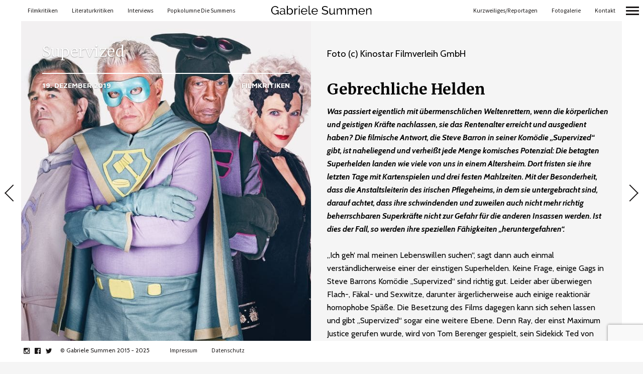

--- FILE ---
content_type: text/html; charset=UTF-8
request_url: https://gabriele-summen.de/supervized/
body_size: 58135
content:
<!DOCTYPE html>
<!--[if lt IE 7]>
<html class="lt-ie9 lt-ie8 lt-ie7" lang="de" prefix="og: https://ogp.me/ns#" itemscope itemtype="http://schema.org/Article"> <![endif]-->
<!--[if IE 7]>
<html class="lt-ie9 lt-ie8" lang="de" prefix="og: https://ogp.me/ns#" itemscope itemtype="http://schema.org/Article"> <![endif]-->
<!--[if IE 8]>
<html class="lt-ie9" lang="de" prefix="og: https://ogp.me/ns#" itemscope itemtype="http://schema.org/Article"> <![endif]-->
<!--[if IE 9]>
<html class="ie9" lang="de" prefix="og: https://ogp.me/ns#" itemscope itemtype="http://schema.org/Article"> <![endif]-->
<!--[if gt IE 9]><!-->
<html lang="de" prefix="og: https://ogp.me/ns#" itemscope itemtype="http://schema.org/Article"> <!--<![endif]-->
<head>
	<meta http-equiv="content-type" content="text/html; charset=UTF-8">
	<meta charset="UTF-8">
	<meta name="viewport" content="width=device-width, initial-scale=1">
	<meta http-equiv="X-UA-Compatible" content="IE=edge,chrome=1">
	<meta name="viewport" content="width=device-width, initial-scale=1.0, maximum-scale=1.0, user-scalable=no">
	<meta name="HandheldFriendly" content="True">
	<meta name="apple-touch-fullscreen" content="yes"/>
	<meta name="MobileOptimized" content="320">
	<title>Supervized - Gabriele Summen</title>
	<link rel="profile" href="http://gmpg.org/xfn/11">
	<link rel="pingback" href="https://gabriele-summen.de/xmlrpc.php">
	<link href="https://fonts.googleapis.com" rel="preconnect" crossorigin><link href="https://fonts.gstatic.com" rel="preconnect" crossorigin>
<!-- Suchmaschinenoptimierung von Rank Math - https://s.rankmath.com/home -->
<meta name="description" content="Foto (c) Kinostar Filmverleih GmbH"/>
<meta name="robots" content="index, follow, max-snippet:-1, max-video-preview:-1, max-image-preview:large"/>
<link rel="canonical" href="https://gabriele-summen.de/supervized/" />
<meta property="og:locale" content="de_DE" />
<meta property="og:type" content="article" />
<meta property="og:title" content="Supervized - Gabriele Summen" />
<meta property="og:description" content="Foto (c) Kinostar Filmverleih GmbH" />
<meta property="og:url" content="https://gabriele-summen.de/supervized/" />
<meta property="og:site_name" content="Gabriele Summen" />
<meta property="article:tag" content="Komödie" />
<meta property="article:section" content="Filmkritiken" />
<meta property="og:updated_time" content="2022-04-18T17:14:06+02:00" />
<meta property="og:image" content="https://gabriele-summen.de/wp-content/uploads/2020/01/supervized-_05_medium.jpg" />
<meta property="og:image:secure_url" content="https://gabriele-summen.de/wp-content/uploads/2020/01/supervized-_05_medium.jpg" />
<meta property="og:image:width" content="700" />
<meta property="og:image:height" content="664" />
<meta property="og:image:alt" content="Supervized" />
<meta property="og:image:type" content="image/jpeg" />
<meta property="article:published_time" content="2019-12-19T16:39:02+01:00" />
<meta property="article:modified_time" content="2022-04-18T17:14:06+02:00" />
<meta name="twitter:card" content="summary_large_image" />
<meta name="twitter:title" content="Supervized - Gabriele Summen" />
<meta name="twitter:description" content="Foto (c) Kinostar Filmverleih GmbH" />
<meta name="twitter:image" content="https://gabriele-summen.de/wp-content/uploads/2020/01/supervized-_05_medium.jpg" />
<meta name="twitter:label1" content="Verfasst von" />
<meta name="twitter:data1" content="gsummen" />
<meta name="twitter:label2" content="Zeit zum Lesen" />
<meta name="twitter:data2" content="2 Minuten" />
<script type="application/ld+json" class="rank-math-schema">{"@context":"https://schema.org","@graph":[{"@type":["Person","Organization"],"@id":"https://gabriele-summen.de/#person","name":"gsummen"},{"@type":"WebSite","@id":"https://gabriele-summen.de/#website","url":"https://gabriele-summen.de","name":"Gabriele Summen","publisher":{"@id":"https://gabriele-summen.de/#person"},"inLanguage":"de"},{"@type":"ImageObject","@id":"https://gabriele-summen.de/wp-content/uploads/2020/01/supervized-_05_medium.jpg","url":"https://gabriele-summen.de/wp-content/uploads/2020/01/supervized-_05_medium.jpg","width":"700","height":"664","inLanguage":"de"},{"@type":"WebPage","@id":"https://gabriele-summen.de/supervized/#webpage","url":"https://gabriele-summen.de/supervized/","name":"Supervized - Gabriele Summen","datePublished":"2019-12-19T16:39:02+01:00","dateModified":"2022-04-18T17:14:06+02:00","isPartOf":{"@id":"https://gabriele-summen.de/#website"},"primaryImageOfPage":{"@id":"https://gabriele-summen.de/wp-content/uploads/2020/01/supervized-_05_medium.jpg"},"inLanguage":"de"},{"@type":"Person","@id":"https://gabriele-summen.de/author/gsummen/","name":"gsummen","url":"https://gabriele-summen.de/author/gsummen/","image":{"@type":"ImageObject","@id":"https://secure.gravatar.com/avatar/9b7021c17d319a392998ba3d870a1c6a?s=96&amp;d=mm&amp;r=g","url":"https://secure.gravatar.com/avatar/9b7021c17d319a392998ba3d870a1c6a?s=96&amp;d=mm&amp;r=g","caption":"gsummen","inLanguage":"de"}},{"@type":"BlogPosting","headline":"Supervized - Gabriele Summen","datePublished":"2019-12-19T16:39:02+01:00","dateModified":"2022-04-18T17:14:06+02:00","articleSection":"Filmkritiken","author":{"@id":"https://gabriele-summen.de/author/gsummen/","name":"gsummen"},"publisher":{"@id":"https://gabriele-summen.de/#person"},"description":"Foto (c) Kinostar Filmverleih GmbH","name":"Supervized - Gabriele Summen","@id":"https://gabriele-summen.de/supervized/#richSnippet","isPartOf":{"@id":"https://gabriele-summen.de/supervized/#webpage"},"image":{"@id":"https://gabriele-summen.de/wp-content/uploads/2020/01/supervized-_05_medium.jpg"},"inLanguage":"de","mainEntityOfPage":{"@id":"https://gabriele-summen.de/supervized/#webpage"}}]}</script>
<!-- /Rank Math WordPress SEO Plugin -->

<link rel='dns-prefetch' href='//fonts.googleapis.com' />
<link rel="alternate" type="application/rss+xml" title="Gabriele Summen &raquo; Feed" href="https://gabriele-summen.de/feed/" />
<link rel="alternate" type="application/rss+xml" title="Gabriele Summen &raquo; Kommentar-Feed" href="https://gabriele-summen.de/comments/feed/" />
<script type="text/javascript">
window._wpemojiSettings = {"baseUrl":"https:\/\/s.w.org\/images\/core\/emoji\/14.0.0\/72x72\/","ext":".png","svgUrl":"https:\/\/s.w.org\/images\/core\/emoji\/14.0.0\/svg\/","svgExt":".svg","source":{"concatemoji":"https:\/\/gabriele-summen.de\/wp-includes\/js\/wp-emoji-release.min.js?ver=6.1.9"}};
/*! This file is auto-generated */
!function(e,a,t){var n,r,o,i=a.createElement("canvas"),p=i.getContext&&i.getContext("2d");function s(e,t){var a=String.fromCharCode,e=(p.clearRect(0,0,i.width,i.height),p.fillText(a.apply(this,e),0,0),i.toDataURL());return p.clearRect(0,0,i.width,i.height),p.fillText(a.apply(this,t),0,0),e===i.toDataURL()}function c(e){var t=a.createElement("script");t.src=e,t.defer=t.type="text/javascript",a.getElementsByTagName("head")[0].appendChild(t)}for(o=Array("flag","emoji"),t.supports={everything:!0,everythingExceptFlag:!0},r=0;r<o.length;r++)t.supports[o[r]]=function(e){if(p&&p.fillText)switch(p.textBaseline="top",p.font="600 32px Arial",e){case"flag":return s([127987,65039,8205,9895,65039],[127987,65039,8203,9895,65039])?!1:!s([55356,56826,55356,56819],[55356,56826,8203,55356,56819])&&!s([55356,57332,56128,56423,56128,56418,56128,56421,56128,56430,56128,56423,56128,56447],[55356,57332,8203,56128,56423,8203,56128,56418,8203,56128,56421,8203,56128,56430,8203,56128,56423,8203,56128,56447]);case"emoji":return!s([129777,127995,8205,129778,127999],[129777,127995,8203,129778,127999])}return!1}(o[r]),t.supports.everything=t.supports.everything&&t.supports[o[r]],"flag"!==o[r]&&(t.supports.everythingExceptFlag=t.supports.everythingExceptFlag&&t.supports[o[r]]);t.supports.everythingExceptFlag=t.supports.everythingExceptFlag&&!t.supports.flag,t.DOMReady=!1,t.readyCallback=function(){t.DOMReady=!0},t.supports.everything||(n=function(){t.readyCallback()},a.addEventListener?(a.addEventListener("DOMContentLoaded",n,!1),e.addEventListener("load",n,!1)):(e.attachEvent("onload",n),a.attachEvent("onreadystatechange",function(){"complete"===a.readyState&&t.readyCallback()})),(e=t.source||{}).concatemoji?c(e.concatemoji):e.wpemoji&&e.twemoji&&(c(e.twemoji),c(e.wpemoji)))}(window,document,window._wpemojiSettings);
</script>
<style type="text/css">
img.wp-smiley,
img.emoji {
	display: inline !important;
	border: none !important;
	box-shadow: none !important;
	height: 1em !important;
	width: 1em !important;
	margin: 0 0.07em !important;
	vertical-align: -0.1em !important;
	background: none !important;
	padding: 0 !important;
}
</style>
	<link rel='stylesheet' id='customify-font-stylesheet-0-css' href='https://fonts.googleapis.com/css2?family=Merriweather:ital,wght@0,300;0,400;0,700;0,900;1,300;1,400;1,700;1,900&#038;family=Source%20Sans%20Pro:ital,wght@0,200;0,300;0,400;0,600;0,700;0,900;1,200;1,300;1,400;1,600;1,700;1,900&#038;family=Cabin:ital,wght@0,400;0,500;0,600;0,700;1,400;1,500;1,600;1,700&#038;family=Montserrat:ital,wght@0,100;0,200;0,300;0,400;0,500;0,600;0,700;0,800;0,900;1,100;1,200;1,300;1,400;1,500;1,600;1,700;1,800;1,900&#038;family=Open%20Sans:ital,wght@0,300;0,400;0,600;0,700;0,800;1,300;1,400;1,600;1,700;1,800&#038;family=Oswald:ital,wght@0,200;0,300;0,400;0,500;0,600;0,700&#038;family=Gentium%20Book%20Basic:ital,wght@0,400;0,700;1,400;1,700&#038;family=Playfair%20Display:ital,wght@0,400;0,500;0,600;0,700;0,800;0,900;1,400;1,500;1,600;1,700;1,800;1,900&#038;display=swap' type='text/css' media='all' />
<link rel='stylesheet' id='wpgrade-main-style-css' href='https://gabriele-summen.de/wp-content/themes/border/style.css?ver=202105041457' type='text/css' media='all' />
<link rel='stylesheet' id='wp-block-library-css' href='https://gabriele-summen.de/wp-includes/css/dist/block-library/style.min.css?ver=6.1.9' type='text/css' media='all' />
<link rel='stylesheet' id='classic-theme-styles-css' href='https://gabriele-summen.de/wp-includes/css/classic-themes.min.css?ver=1' type='text/css' media='all' />
<style id='global-styles-inline-css' type='text/css'>
body{--wp--preset--color--black: #000000;--wp--preset--color--cyan-bluish-gray: #abb8c3;--wp--preset--color--white: #ffffff;--wp--preset--color--pale-pink: #f78da7;--wp--preset--color--vivid-red: #cf2e2e;--wp--preset--color--luminous-vivid-orange: #ff6900;--wp--preset--color--luminous-vivid-amber: #fcb900;--wp--preset--color--light-green-cyan: #7bdcb5;--wp--preset--color--vivid-green-cyan: #00d084;--wp--preset--color--pale-cyan-blue: #8ed1fc;--wp--preset--color--vivid-cyan-blue: #0693e3;--wp--preset--color--vivid-purple: #9b51e0;--wp--preset--gradient--vivid-cyan-blue-to-vivid-purple: linear-gradient(135deg,rgba(6,147,227,1) 0%,rgb(155,81,224) 100%);--wp--preset--gradient--light-green-cyan-to-vivid-green-cyan: linear-gradient(135deg,rgb(122,220,180) 0%,rgb(0,208,130) 100%);--wp--preset--gradient--luminous-vivid-amber-to-luminous-vivid-orange: linear-gradient(135deg,rgba(252,185,0,1) 0%,rgba(255,105,0,1) 100%);--wp--preset--gradient--luminous-vivid-orange-to-vivid-red: linear-gradient(135deg,rgba(255,105,0,1) 0%,rgb(207,46,46) 100%);--wp--preset--gradient--very-light-gray-to-cyan-bluish-gray: linear-gradient(135deg,rgb(238,238,238) 0%,rgb(169,184,195) 100%);--wp--preset--gradient--cool-to-warm-spectrum: linear-gradient(135deg,rgb(74,234,220) 0%,rgb(151,120,209) 20%,rgb(207,42,186) 40%,rgb(238,44,130) 60%,rgb(251,105,98) 80%,rgb(254,248,76) 100%);--wp--preset--gradient--blush-light-purple: linear-gradient(135deg,rgb(255,206,236) 0%,rgb(152,150,240) 100%);--wp--preset--gradient--blush-bordeaux: linear-gradient(135deg,rgb(254,205,165) 0%,rgb(254,45,45) 50%,rgb(107,0,62) 100%);--wp--preset--gradient--luminous-dusk: linear-gradient(135deg,rgb(255,203,112) 0%,rgb(199,81,192) 50%,rgb(65,88,208) 100%);--wp--preset--gradient--pale-ocean: linear-gradient(135deg,rgb(255,245,203) 0%,rgb(182,227,212) 50%,rgb(51,167,181) 100%);--wp--preset--gradient--electric-grass: linear-gradient(135deg,rgb(202,248,128) 0%,rgb(113,206,126) 100%);--wp--preset--gradient--midnight: linear-gradient(135deg,rgb(2,3,129) 0%,rgb(40,116,252) 100%);--wp--preset--duotone--dark-grayscale: url('#wp-duotone-dark-grayscale');--wp--preset--duotone--grayscale: url('#wp-duotone-grayscale');--wp--preset--duotone--purple-yellow: url('#wp-duotone-purple-yellow');--wp--preset--duotone--blue-red: url('#wp-duotone-blue-red');--wp--preset--duotone--midnight: url('#wp-duotone-midnight');--wp--preset--duotone--magenta-yellow: url('#wp-duotone-magenta-yellow');--wp--preset--duotone--purple-green: url('#wp-duotone-purple-green');--wp--preset--duotone--blue-orange: url('#wp-duotone-blue-orange');--wp--preset--font-size--small: 13px;--wp--preset--font-size--medium: 20px;--wp--preset--font-size--large: 36px;--wp--preset--font-size--x-large: 42px;--wp--preset--spacing--20: 0.44rem;--wp--preset--spacing--30: 0.67rem;--wp--preset--spacing--40: 1rem;--wp--preset--spacing--50: 1.5rem;--wp--preset--spacing--60: 2.25rem;--wp--preset--spacing--70: 3.38rem;--wp--preset--spacing--80: 5.06rem;}:where(.is-layout-flex){gap: 0.5em;}body .is-layout-flow > .alignleft{float: left;margin-inline-start: 0;margin-inline-end: 2em;}body .is-layout-flow > .alignright{float: right;margin-inline-start: 2em;margin-inline-end: 0;}body .is-layout-flow > .aligncenter{margin-left: auto !important;margin-right: auto !important;}body .is-layout-constrained > .alignleft{float: left;margin-inline-start: 0;margin-inline-end: 2em;}body .is-layout-constrained > .alignright{float: right;margin-inline-start: 2em;margin-inline-end: 0;}body .is-layout-constrained > .aligncenter{margin-left: auto !important;margin-right: auto !important;}body .is-layout-constrained > :where(:not(.alignleft):not(.alignright):not(.alignfull)){max-width: var(--wp--style--global--content-size);margin-left: auto !important;margin-right: auto !important;}body .is-layout-constrained > .alignwide{max-width: var(--wp--style--global--wide-size);}body .is-layout-flex{display: flex;}body .is-layout-flex{flex-wrap: wrap;align-items: center;}body .is-layout-flex > *{margin: 0;}:where(.wp-block-columns.is-layout-flex){gap: 2em;}.has-black-color{color: var(--wp--preset--color--black) !important;}.has-cyan-bluish-gray-color{color: var(--wp--preset--color--cyan-bluish-gray) !important;}.has-white-color{color: var(--wp--preset--color--white) !important;}.has-pale-pink-color{color: var(--wp--preset--color--pale-pink) !important;}.has-vivid-red-color{color: var(--wp--preset--color--vivid-red) !important;}.has-luminous-vivid-orange-color{color: var(--wp--preset--color--luminous-vivid-orange) !important;}.has-luminous-vivid-amber-color{color: var(--wp--preset--color--luminous-vivid-amber) !important;}.has-light-green-cyan-color{color: var(--wp--preset--color--light-green-cyan) !important;}.has-vivid-green-cyan-color{color: var(--wp--preset--color--vivid-green-cyan) !important;}.has-pale-cyan-blue-color{color: var(--wp--preset--color--pale-cyan-blue) !important;}.has-vivid-cyan-blue-color{color: var(--wp--preset--color--vivid-cyan-blue) !important;}.has-vivid-purple-color{color: var(--wp--preset--color--vivid-purple) !important;}.has-black-background-color{background-color: var(--wp--preset--color--black) !important;}.has-cyan-bluish-gray-background-color{background-color: var(--wp--preset--color--cyan-bluish-gray) !important;}.has-white-background-color{background-color: var(--wp--preset--color--white) !important;}.has-pale-pink-background-color{background-color: var(--wp--preset--color--pale-pink) !important;}.has-vivid-red-background-color{background-color: var(--wp--preset--color--vivid-red) !important;}.has-luminous-vivid-orange-background-color{background-color: var(--wp--preset--color--luminous-vivid-orange) !important;}.has-luminous-vivid-amber-background-color{background-color: var(--wp--preset--color--luminous-vivid-amber) !important;}.has-light-green-cyan-background-color{background-color: var(--wp--preset--color--light-green-cyan) !important;}.has-vivid-green-cyan-background-color{background-color: var(--wp--preset--color--vivid-green-cyan) !important;}.has-pale-cyan-blue-background-color{background-color: var(--wp--preset--color--pale-cyan-blue) !important;}.has-vivid-cyan-blue-background-color{background-color: var(--wp--preset--color--vivid-cyan-blue) !important;}.has-vivid-purple-background-color{background-color: var(--wp--preset--color--vivid-purple) !important;}.has-black-border-color{border-color: var(--wp--preset--color--black) !important;}.has-cyan-bluish-gray-border-color{border-color: var(--wp--preset--color--cyan-bluish-gray) !important;}.has-white-border-color{border-color: var(--wp--preset--color--white) !important;}.has-pale-pink-border-color{border-color: var(--wp--preset--color--pale-pink) !important;}.has-vivid-red-border-color{border-color: var(--wp--preset--color--vivid-red) !important;}.has-luminous-vivid-orange-border-color{border-color: var(--wp--preset--color--luminous-vivid-orange) !important;}.has-luminous-vivid-amber-border-color{border-color: var(--wp--preset--color--luminous-vivid-amber) !important;}.has-light-green-cyan-border-color{border-color: var(--wp--preset--color--light-green-cyan) !important;}.has-vivid-green-cyan-border-color{border-color: var(--wp--preset--color--vivid-green-cyan) !important;}.has-pale-cyan-blue-border-color{border-color: var(--wp--preset--color--pale-cyan-blue) !important;}.has-vivid-cyan-blue-border-color{border-color: var(--wp--preset--color--vivid-cyan-blue) !important;}.has-vivid-purple-border-color{border-color: var(--wp--preset--color--vivid-purple) !important;}.has-vivid-cyan-blue-to-vivid-purple-gradient-background{background: var(--wp--preset--gradient--vivid-cyan-blue-to-vivid-purple) !important;}.has-light-green-cyan-to-vivid-green-cyan-gradient-background{background: var(--wp--preset--gradient--light-green-cyan-to-vivid-green-cyan) !important;}.has-luminous-vivid-amber-to-luminous-vivid-orange-gradient-background{background: var(--wp--preset--gradient--luminous-vivid-amber-to-luminous-vivid-orange) !important;}.has-luminous-vivid-orange-to-vivid-red-gradient-background{background: var(--wp--preset--gradient--luminous-vivid-orange-to-vivid-red) !important;}.has-very-light-gray-to-cyan-bluish-gray-gradient-background{background: var(--wp--preset--gradient--very-light-gray-to-cyan-bluish-gray) !important;}.has-cool-to-warm-spectrum-gradient-background{background: var(--wp--preset--gradient--cool-to-warm-spectrum) !important;}.has-blush-light-purple-gradient-background{background: var(--wp--preset--gradient--blush-light-purple) !important;}.has-blush-bordeaux-gradient-background{background: var(--wp--preset--gradient--blush-bordeaux) !important;}.has-luminous-dusk-gradient-background{background: var(--wp--preset--gradient--luminous-dusk) !important;}.has-pale-ocean-gradient-background{background: var(--wp--preset--gradient--pale-ocean) !important;}.has-electric-grass-gradient-background{background: var(--wp--preset--gradient--electric-grass) !important;}.has-midnight-gradient-background{background: var(--wp--preset--gradient--midnight) !important;}.has-small-font-size{font-size: var(--wp--preset--font-size--small) !important;}.has-medium-font-size{font-size: var(--wp--preset--font-size--medium) !important;}.has-large-font-size{font-size: var(--wp--preset--font-size--large) !important;}.has-x-large-font-size{font-size: var(--wp--preset--font-size--x-large) !important;}
.wp-block-navigation a:where(:not(.wp-element-button)){color: inherit;}
:where(.wp-block-columns.is-layout-flex){gap: 2em;}
.wp-block-pullquote{font-size: 1.5em;line-height: 1.6;}
</style>
<link rel='stylesheet' id='contact-form-7-css' href='https://gabriele-summen.de/wp-content/plugins/contact-form-7/includes/css/styles.css?ver=5.7.7' type='text/css' media='all' />
<link rel='stylesheet' id='border-child-style-css' href='https://gabriele-summen.de/wp-content/themes/border-child/style.css?ver=6.1.9' type='text/css' media='all' />
<script type='text/javascript' src='https://gabriele-summen.de/wp-includes/js/jquery/jquery.min.js?ver=3.6.1' id='jquery-core-js'></script>
<script type='text/javascript' src='https://gabriele-summen.de/wp-includes/js/jquery/jquery-migrate.min.js?ver=3.3.2' id='jquery-migrate-js'></script>
<script type='text/javascript' src='https://gabriele-summen.de/wp-content/themes/border/assets/js/vendor/modernizr.min.js?ver=3.3.1' id='modernizr-js'></script>
<link rel="https://api.w.org/" href="https://gabriele-summen.de/wp-json/" /><link rel="alternate" type="application/json" href="https://gabriele-summen.de/wp-json/wp/v2/posts/101240" /><link rel="EditURI" type="application/rsd+xml" title="RSD" href="https://gabriele-summen.de/xmlrpc.php?rsd" />
<link rel="wlwmanifest" type="application/wlwmanifest+xml" href="https://gabriele-summen.de/wp-includes/wlwmanifest.xml" />
<meta name="generator" content="WordPress 6.1.9" />
<link rel='shortlink' href='https://gabriele-summen.de/?p=101240' />
<link rel="alternate" type="application/json+oembed" href="https://gabriele-summen.de/wp-json/oembed/1.0/embed?url=https%3A%2F%2Fgabriele-summen.de%2Fsupervized%2F" />
<link rel="alternate" type="text/xml+oembed" href="https://gabriele-summen.de/wp-json/oembed/1.0/embed?url=https%3A%2F%2Fgabriele-summen.de%2Fsupervized%2F&#038;format=xml" />
<!-- Analytics by WP Statistics - https://wp-statistics.com -->
			<style id="customify_output_style">
				.site-logo img { height: 40px; }
.nav--main li a, .navigation--main a, .navigation--main .menu-back { font-size: 20px; }
.nav--main li a, .navigation--main a, .navigation--main .menu-back { line-height: 1.6; }
html, .wp-caption-text, .small-link, .post-nav-link__label,
 .author__social-link, .comment__links, .score__desc { font-size: 17px; }
html, .wp-caption-text, .small-link, .post-nav-link__label,
 .author__social-link, .comment__links, .score__desc { line-height: 1.7; }
html .cover--style1 .cover__title { font-size: 3em; }
html .cover--style1 .cover__title { line-height: 1; }
html .cover--style1 .cover__title { letter-spacing: 1px; }
html .cover--style1 .cover__sub-title { font-size: 1.1em; }
html .cover--style1 .cover__sub-title { line-height: 1; }
html .cover--style1 .cover__sub-title { letter-spacing: 1px; }
html .cover--style2 .cover__title { font-size: 3.5em; }
html .cover--style2 .cover__title { line-height: 1; }
html .cover--style2 .cover__title { letter-spacing: 1px; }
html .cover--style2 .cover__sub-title { font-size: 2.3em; }
html .cover--style2 .cover__sub-title { line-height: 1; }
html .cover--style2 .cover__sub-title { letter-spacing: 1px; }
html .cover--style3 .cover__title { font-size: 4.5em; }
html .cover--style3 .cover__title { line-height: 1.2; }
html .cover--style3 .cover__title { letter-spacing: 1px; }
html .cover--style3 .cover__sub-title { font-size: 1.2em; }
html .cover--style3 .cover__sub-title { line-height: 1; }
html .cover--style3 .cover__sub-title { letter-spacing: 5px; }
a:hover, .small-link, .tabs__nav a.current,
 .tabs__nav a:hover, .widget--footer__title em,
 .small-link, a:hover > .pixcode--icon,
 .nav--main > li a:hover, .nav--main > li a:hover:after,
 .pagination--archive ol li:first-child a:hover,
 .pagination--archive ol li:last-child a:hover,
 .meta-box--portfolio a:hover,
 .site-navigation__trigger:hover .nav-text,
 .social-menu a:hover:before, .widget_nav_menu > div[class*="social"] a:hover:before,
 .archive__filter-item a:hover, .pagination--archive.inversed ol li:first-child a:hover,
 body .pagination--archive.inversed ol li:last-child a:hover { color: #1e73b3; }
select:focus, textarea:focus, input[type="text"]:focus,
 input[type="password"]:focus, input[type="datetime"]:focus,
 input[type="datetime-local"]:focus, input[type="date"]:focus,
 input[type="month"]:focus, input[type="time"]:focus, input[type="week"]:focus,
 input[type="number"]:focus, input[type="email"]:focus, input[type="url"]:focus,
 input[type="search"]:focus, input[type="tel"]:focus, input[type="color"]:focus,
 .form-control:focus{
				outline: 1px solid #1e73b3;
		}.pagination .pagination-item--current span,
 .pagination li a:hover, .pagination li span:hover,
 .rsNavSelected, .progressbar__progress, .btn:hover, .comments_add-comment:hover,
 .form-submit #comment-submit:hover, .widget_tag_cloud a:hover, .btn--primary,
 .comments_add-comment, .form-submit #comment-submit,
 a:hover > .pixcode--icon.circle, a:hover > .pixcode--icon.square,
 .btn--add-to-cart, .wpcf7-form-control.wpcf7-submit, .pagination--archive ol li a:hover,
 .pixproof-border-gallery .proof-photo.selected .background-container,
 .pagination--archive.inversed ol li a:hover,
 .pagination--archive.inversed ol li span:hover,
 body #review_form_wrapper #submit { background: #1e73b3; }
a:hover { border-color: #1e73b3; }
blockquote, h3.emphasize, h3.hN.emphasize{
				border-left: 12px solid #1e73b3;
		}ol{
				border-left: 0 solid #1e73b3;
		}.fixed-bar, .site-logo--text { background: #ffffff; }
.fixed-bar, .fixed-bar a, .site-navigation__trigger .nav-text,
 .slider-controls__arrows, .social-menu a:before, .archive__filter-item a { color: #1a1717; }
.site-header .site-navigation__trigger .nav-icon.icon--lines,
 .site-header .site-navigation__trigger .nav-icon.icon--lines:after,
 .site-header .site-navigation__trigger .nav-icon.icon--lines:before,
 .site-header .site-navigation__trigger .nav-icon.icon--plus:after,
 .site-header .site-navigation__trigger .nav-icon.icon--plus:before,
 .slider-controls__bullets .rsNavSelected { background-color: #1a1717; }
.site-navigation__trigger .nav-icon.icon--dots:after,
 .site-navigation__trigger .nav-icon.icon--dots:before,
 .site-navigation__trigger .nav-icon.icon--dots{
			background-color: transparent;
			background-image:linear-gradient(to right, #1a1717 0%, #1a1717 15%,
			rgba(0, 0, 0, 0) 15%, rgba(0, 0, 0, 0) 26%, #1a1717 26%, #1a1717 100%);
		}.site-navigation__trigger.is-active .nav-icon.icon--dots:before,
 .site-navigation__trigger.is-active .nav-icon.icon--dots:after{
				background-image: linear-gradient(to right, #1a1717 0%, #1a1717 100%);
		}.article-navigation .navigation-item--previous .arrow:before { border-color: #1a1717; }
.bg--tiled { background-color: #1a1717; }
.bg--text { background-color: #f5f5f5; }

@media  screen and (min-width: 900px) { 

	.wrapper, .content--gallery-slider, .content--client-area { padding: 42px; }

	.nav--main li:hover, .nav--main li.current-menu-item { border-bottom-color: #1e73b3; }

}

@media screen and (min-width: 900px)  { 

	.horizontal-bar, .site-header, .site-footer, .archive-categories-wrapper,
 .site-home-title, .footer__container { height: 42px; }

}

@media  screen and (min-width: 900px)  { 

	.vertical-bar, .slider-arrow, .slider-controls__bullets,
 .slider-controls__arrows .slider-arrow,
 .article-navigation .navigation-item .arrow { width: 42px; }

}

@media screen  and (min-width: 900px) { 

	.site-header, .site-footer { padding-left: 42px; }

	.back-to-top a:hover:after, .back-to-top a:hover:before { border-color: #1e73b3; }

}

@media screen and  (min-width: 900px) { 

	.site-header, .site-footer { padding-right: 42px; }

}

@media screen  and  (min-width: 900px) { 

	.navigation-container, .article--split__left { top: 42px; }

}

@media  screen  and (min-width: 900px) { 

	.navigation-container, .article--split__left { bottom: 42px; }

}

@media  screen and  (min-width: 900px) { 

	.navigation-container, .archive-categories-wrapper { right: 42px; }

}

@media screen  and (min-width: 900px)  { 

	.article--split__left { left: 42px; }

}

@media screen and  (min-width: 900px)  { 

	html body.admin-bar .article--split__left,
 html body.admin-bar .navigation-container{ top: 74px;
		}

}

@media screen and (min-width: 1201px)  { 

	.team-member__profile{
		background: rgba(30,115,179, 0.5);
}

}

@media screen and  (min-width: 1201px) { 

	body .btn:hover,
 .woocommerce .button:hover, body .onsale:hover{
			background: #1e73b3;
			background: -moz-linear-gradient(#4b8fc2, #1e73b3);
			background: -o-linear-gradient(#4b8fc2, #1e73b3);
			background: -webkit-linear-gradient(#4b8fc2, #1e73b3);
			background: linear-gradient(#4b8fc2, #1e73b3);
		}
}

@media screen and (max-width: 899px) { 

	.site-footer { background: #ffffff; }

}
			</style>
			<style id="customify_fonts_output">
	
.badge, h1, h2, h3, h4, h5, h6, hgroup, .hN, .article__author-name, .comment__author-name, .widget_calendar caption, blockquote, .tabs__nav, .popular-posts__time, .heading .hN, .heading .comment__author-name, .widget_calendar .heading caption, .latest-comments__author, .pagination li a, .pagination li span, .heading span.archive__side-title, .article__content .first-letter {
font-family: Merriweather;
font-weight: 300;
}


.navigation--main a, .navigation--main .menu-back, .border-menu {
font-family: "Source Sans Pro";
}


html, .wp-caption-text, .small-link, .post-nav-link__label, .author__social-link, .comment__links, .score__desc {
font-family: Cabin;
}


html .cover--style1 .cover__title {
font-family: Montserrat;
font-weight: 600;
}


html .cover--style1 .cover__sub-title {
font-family: "Open Sans";
font-weight: 300;
}


html .cover--style2 .cover__title {
font-family: Oswald;
font-weight: 200;
}


html .cover--style2 .cover__sub-title {
font-family: "Gentium Book Basic";
font-weight: 700;
}


html .cover--style3 .cover__title {
font-family: "Playfair Display";
font-weight: 700;
}


html .cover--style3 .cover__sub-title {
font-family: "Open Sans";
font-weight: 300;
}

</style>
					<style type="text/css" id="wp-custom-css">
			.first-letter { display: none; }
.blog-archive-title {display: none;}
.article__content {padding-top: 50px;}

/***H1 Titel ändern*/
h1, .alpha {
  font-size: 30px;
 }
 
 .wp-caption-text {
    margin-bottom: 0;
    position: relative;
    width: 100%;
    padding: 12px 0;
    padding: 0.75em 0;
    color: #0c0c0c;
    font-family: "Open Sans", sans-serif;
    font-style: normal;
    text-transform: uppercase;
    font-size: 0.6em;
    line-height: 1.2;
    text-align: center;
}

p.wp-caption-text::after {
    display: none !important;
}

		</style>
		</head>

<body class="post-template-default single single-post postid-101240 single-format-standard  animations" data-ajaxloading data-smoothscrolling  >
	<!--[if lt IE 7]>
	<p class="chromeframe">You are using an <strong>outdated</strong> browser. Please <a href="http://browsehappy.com/">upgrade
		your browser</a> or <a href="http://www.google.com/chromeframe/?redirect=true">activate Google Chrome Frame</a> to
		improve your experience.</p>
	<![endif]-->
	<div class="pace-activity"></div>
		<div class="wrapper  js-wrapper">
		<div class="navigation-container" id="push-menu">
			<div class="navigation  navigation--main" id="js-navigation--main">
				<h2 class="accessibility">Primär-Navigation</h2>
				<ul id="menu-main-push-menu" class="nav  nav--main  sub-menu"><li id="menu-item-99547" class="menu-item menu-item-type-post_type menu-item-object-page menu-item-home menu-item-99547"><a href="https://gabriele-summen.de/">Home</a></li>
<li id="menu-item-99546" class="menu-item menu-item-type-post_type menu-item-object-page current_page_parent menu-item-has-children menu-parent-item menu-item-99546"><a href="https://gabriele-summen.de/artikel/">Artikel</a>
<ul class="sub-menu">
<li><a href="#" class="menu-back">Zurück</a></li>	<li id="menu-item-99548" class="menu-item menu-item-type-taxonomy menu-item-object-category current-post-ancestor current-menu-parent current-post-parent menu-item-99548"><a href="https://gabriele-summen.de/category/filmkritiken/">Filmkritiken</a></li>
	<li id="menu-item-99610" class="menu-item menu-item-type-taxonomy menu-item-object-category menu-item-99610"><a href="https://gabriele-summen.de/category/literaturkritiken/">Literaturkritiken</a></li>
	<li id="menu-item-99549" class="menu-item menu-item-type-taxonomy menu-item-object-category menu-item-99549"><a href="https://gabriele-summen.de/category/interviews/">Interviews</a></li>
	<li id="menu-item-99611" class="menu-item menu-item-type-taxonomy menu-item-object-category menu-item-99611"><a href="https://gabriele-summen.de/category/kurzweiliges-reportagen/">Kurzweiliges/Reportagen</a></li>
</ul>
</li>
<li id="menu-item-99544" class="menu-item menu-item-type-post_type menu-item-object-page menu-item-99544"><a href="https://gabriele-summen.de/fotogalerie/">Fotogalerie</a></li>
<li id="menu-item-99545" class="menu-item menu-item-type-post_type menu-item-object-page menu-item-99545"><a href="https://gabriele-summen.de/kontakt/">Kontakt</a></li>
</ul>	<div class="sidebar--menu">
		<div id="text-2" class="widget widget--menu widget_text">			<div class="textwidget"></div>
		</div>	</div>
			</div><!-- .navigation  .navigation--main -->
		</div>

		<div class="fixed-bar  horizontal-bar  top-bar">
						<header class="site-header  flexbox  has--right-menu">
				<div class="flexbox__item">
					<h1 class="site-home-title">
	<div class="flexbox">
		<div class="flexbox__item">
							<a class="site-logo  site-logo--image" href="https://gabriele-summen.de" title="Gabriele Summen">
				<img src="https://gabriele-summen.de/wp-content/uploads/2015/08/gabriele_summen.png" rel="logo" alt="Gabriele Summen"/>
				</a>
					</div>
	</div>
</h1>
					<div class="grid">
						<div class="grid__item  menu-top--left__container">
							<ul id="menu-hauptmenue" class="nav  border-menu"><li id="menu-item-99538" class="menu-item menu-item-type-taxonomy menu-item-object-category current-post-ancestor current-menu-parent current-post-parent menu-item-99538"><a href="https://gabriele-summen.de/category/filmkritiken/">Filmkritiken</a></li>
<li id="menu-item-99606" class="menu-item menu-item-type-taxonomy menu-item-object-category menu-item-99606"><a href="https://gabriele-summen.de/category/literaturkritiken/">Literaturkritiken</a></li>
<li id="menu-item-99539" class="menu-item menu-item-type-taxonomy menu-item-object-category menu-item-99539"><a href="https://gabriele-summen.de/category/interviews/">Interviews</a></li>
<li id="menu-item-102690" class="menu-item menu-item-type-taxonomy menu-item-object-category menu-item-102690"><a href="https://gabriele-summen.de/category/die-summens/">Popkolumne Die Summens</a></li>
</ul>						</div><!--
						--><div class="grid__item  menu-top--right__container">
							<ul id="menu-top-menue-right" class="djax-updatable nav  border-menu"><li id="menu-item-100643" class="menu-item menu-item-type-taxonomy menu-item-object-category menu-item-100643"><a href="https://gabriele-summen.de/category/kurzweiliges-reportagen/">Kurzweiliges/Reportagen</a></li>
<li id="menu-item-99608" class="menu-item menu-item-type-post_type menu-item-object-page menu-item-99608"><a href="https://gabriele-summen.de/fotogalerie/">Fotogalerie</a></li>
<li id="menu-item-99609" class="menu-item menu-item-type-post_type menu-item-object-page menu-item-99609"><a href="https://gabriele-summen.de/kontakt/">Kontakt</a></li>
</ul>						</div>
					</div>
					<div class="sidebar--menu  nav-top--mobile">
						<hr class="separator separator--light"><ul id="menu-hauptmenue-1" class="nav  menu--list  push-half--bottom"><li class="menu-item menu-item-type-taxonomy menu-item-object-category current-post-ancestor current-menu-parent current-post-parent menu-item-99538"><a href="https://gabriele-summen.de/category/filmkritiken/">Filmkritiken</a></li>
<li class="menu-item menu-item-type-taxonomy menu-item-object-category menu-item-99606"><a href="https://gabriele-summen.de/category/literaturkritiken/">Literaturkritiken</a></li>
<li class="menu-item menu-item-type-taxonomy menu-item-object-category menu-item-99539"><a href="https://gabriele-summen.de/category/interviews/">Interviews</a></li>
<li class="menu-item menu-item-type-taxonomy menu-item-object-category menu-item-102690"><a href="https://gabriele-summen.de/category/die-summens/">Popkolumne Die Summens</a></li>
</ul><hr class="separator separator--light"><ul id="menu-top-menue-right-1" class="djax-updatable nav  menu--list  push-half--bottom"><li class="menu-item menu-item-type-taxonomy menu-item-object-category menu-item-100643"><a href="https://gabriele-summen.de/category/kurzweiliges-reportagen/">Kurzweiliges/Reportagen</a></li>
<li class="menu-item menu-item-type-post_type menu-item-object-page menu-item-99608"><a href="https://gabriele-summen.de/fotogalerie/">Fotogalerie</a></li>
<li class="menu-item menu-item-type-post_type menu-item-object-page menu-item-99609"><a href="https://gabriele-summen.de/kontakt/">Kontakt</a></li>
</ul>					</div>
				</div>
				
<div class="site-navigation__trigger js-nav-trigger">
	<span class="nav-icon icon--lines"></span></div>
			</header><!-- .site-header -->
		</div>


		<div class="fixed-bar  vertical-bar  left-bar"></div>
		<div class="fixed-bar  vertical-bar  right-bar"></div>
		
		<div id="main" class="content js-content djax-updatable">    <div class="content--article-split">
                    <article class="article--split">
                <div class="article--split-grid">
                    <div class="article--split__left--container">
                        <div class="article--split__left"  style="background-image: url(https://gabriele-summen.de/wp-content/uploads/2020/01/supervized-_05_medium.jpg); ">
                            <div class="article__featured-image">
                                &nbsp;
                            </div>
                            <div class="article__meta">
                                <h1 class="article__title">
                                    Supervized                                </h1>
                                <div class="grid  article__meta-footer">
                                    <div class="grid__item  one-whole  lap-and-up-one-half">
                                        <span class="article__timestamp">19. Dezember 2019</span>
                                    </div><!--
                                    --><div class="grid__item  one-whole  lap-and-up-one-half">
                                                                            <ul class="nav  article__categories">
                                                                                            <li class="article__category">
                                                    <a href="https://gabriele-summen.de/category/filmkritiken/" title="Alle Beiträge der Kategorie im  Filmkritiken anzeigen">Filmkritiken</a>
                                                </li>
                                                                                    </ul>
                                                                        </div>
                                </div>
                            </div>
                        </div><!-- .article--split__left -->
                    </div><!--
                    --><div class="article--split__right--container">
                        <div class="article--split__right">
                            <div class="article__content  js-post-gallery  cf">
                                										<div class="first-letter">F</div>
									<p><span style="color: #000000;">Foto (c) Kinostar Filmverleih GmbH</span></p>
<h1><span style="color: #000000;"><strong>Gebrechliche Helden</strong></span></h1>
<p><span style="color: #000000;"><em><strong>Was passiert eigentlich mit übermenschlichen Weltenrettern, wenn die körperlichen und geistigen Kräfte nachlassen, sie das Rentenalter erreicht und ausgedient haben? Die filmische Antwort, die Steve Barron in seiner Komödie &#8222;Supervized&#8220; gibt, ist naheliegend und verheißt jede Menge komisches Potenzial: Die betagten Superhelden landen wie viele von uns in einem Altersheim. Dort fristen sie ihre letzten Tage mit Kartenspielen und drei festen Mahlzeiten. Mit der Besonderheit, dass die Anstaltsleiterin des irischen Pflegeheims, in dem sie untergebracht sind, darauf achtet, dass ihre schwindenden und zuweilen auch nicht mehr richtig beherrschbaren Superkräfte nicht zur Gefahr für die anderen Insassen werden. Ist dies der Fall, so werden ihre speziellen Fähigkeiten &#8222;heruntergefahren&#8220;.</strong></em></span></p>
<p><span style="color: #000000;">&#8222;Ich geh&#8216; mal meinen Lebenswillen suchen&#8220;, sagt dann auch einmal verständlicherweise einer der einstigen Superhelden. Keine Frage, einige Gags in Steve Barrons Komödie &#8222;Supervized&#8220; sind richtig gut. Leider aber überwiegen Flach-, Fäkal- und Sexwitze, darunter ärgerlicherweise auch einige reaktionär homophobe Späße. Die Besetzung des Films dagegen kann sich sehen lassen und gibt &#8222;Supervized&#8220; sogar eine weitere Ebene. Denn Ray, der einst Maximum Justice gerufen wurde, wird von Tom Berenger gespielt, sein Sidekick Ted von Beau Bridges und Pendle alias Total Thunder von Louis Gossett Jr. Gemeinsam ist ihnen, dass sie allesamt zwar nie ganz oben in der Top-Liga der Superstars mitgespielt haben, aber dennoch beliebt und erfolgreich gewesen sind. Nun, im Alter, ist es aber still um sie geworden.</span></p>
<p><span style="color: #000000;">Ebenso ergeht es ihren Filmfiguren. Ray alias Maximum Justice langweilt sich im Altersheim, seine Enkel bekommt er allenfalls nur noch per Skype zu sehen, und die gelegentlichen Wettrennen mit Total Thunder, bei denen die beiden noch mal ihre Superkräfte aufflackern lassen, können ihn auch nicht wirklich aus der Altersdepression reißen.</span></p>
<p><span style="color: #000000;"><em>Wieder im Einsatz</em></span></p>
<p><span style="color: #000000;">Doch eines Nachts beobachtet Ray, wie ein verdächtiger Wagen das Gelände verlässt. Am nächsten Tag ist sein Freund Jerry (Clive Russell), den die Heimleitung zuvor der Prozedur des &#8222;Kräfte-Runterfahrens&#8220; unterzogen hatte, tot. Rays Sehnsucht nach maximaler Gerechtigkeit erwacht wieder vollends zum Leben. Seine Kumpels und auch sein einstiger Schwarm, die Quoten-Superheldendame Moonlight (Fionnulla Flanagan), brauchen jedoch lange, um ihm seine Verschwörungstheorie zu glauben.</span></p>
<p><span style="color: #000000;">Doch natürlich kommt schließlich der Moment, in dem die vier ehemaligen Weltenretter ihre Superheldenkostüme aus dem Schrank hervorkramen und losziehen, um den Übeltätern auf die Schliche zu kommen. In dem nun folgenden &#8222;Action-Teil&#8220; des Films kippt dann jedoch die zuvor von Situationskomik und der Spielfreude der altgedienten Schauspieler einigermaßen getragene Geschichte ins Lächerliche. Regisseur Steve Barron, der 1990 die Pizza mampfenden &#8222;Teenage Mutant Ninja Turtles&#8220; auf die Leinwand brachte und bahnbrechende Videos wie Michael Jacksons &#8222;Billie Jean&#8220; drehte, hatte offenbar genauso wenige Ideen wie seine vier Drehbuchautoren. Die Prämisse von &#8222;Supervized&#8220; geht jedenfalls in jeder Menge Flachwitzen unter.</span></p>
<p><span style="color: #000000;">Wie sagte Iron Man doch in einem seiner Filme: &#8222;Ist das alles? Billige Tricks und lausige Sprüche?&#8220; Leider trifft das auch auf die Superhelden-Persiflage &#8222;Supervized&#8220; zu.</span></p>
<p><span style="color: #000000;">Weser Kurier / Dez. 2019</span></p>
<p>&nbsp;</p>
                            </div>
                        </div>
                        <footer class="entry__meta  entry__meta--single">
                                                            <div class="entry__meta-box meta-box--tags">
                                    <span class="meta-box__title">Gekennzeichnet</span>
                                    <ul class="nav nav--keywords inline">
                                        <li><a href="https://gabriele-summen.de/tag/komoedie/" title="Alle Beiträge getaggt mit Komödie">Komödie</a></li>                                    </ul>
                                </div>
                            
							
							<div class="article-navigation">
								<div class="navigation-item  navigation-item--previous"><a href="https://gabriele-summen.de/a-rainy-day-in-new-york/" rel="prev"><span class="arrow"></span>
                                                    <div class="navigation-item__content">
                                                        <div class="navigation-item__wrapper">
                                                            <span class="button-title">Vorheriger Artikel</span>
                                                            <h3 class="post-title">A Rainy Day in New York</h3>
                                                        </div>
                                                    </div></a></div>                                            
								<div class="navigation-item  navigation-item--next"><a href="https://gabriele-summen.de/101245-2/" rel="next"><span class="arrow"></span>
                                                    <div class="navigation-item__content">
                                                        <div class="navigation-item__wrapper">
                                                            <span class="button-title">Nächster Artikel</span>
                                                            <h3 class="post-title">Jahresrückblick 2019</h3>
                                                        </div>
                                                    </div></a></div>							</div>
							<hr class="separator  separator--dark" />
                        </footer>

                                            </div>
                </div><!-- .grid -->
            </article>
            </div><!-- .content -->
	</div><!-- close div #main -->

	<div class="fixed-bar  horizontal-bar  bottom-bar">
		<footer class="site-footer">
			<h2 class="accessibility"></h2>

			<div class="footer__container">
				<div class="footer__content  footer__content--left  cf">
					<div class="nav  footer-social-icons  flush--bottom">
						<ul id="menu-social-menu" class="social-menu  nav  flush--bottom  border-menu"><li id="menu-item-100665" class="menu-item menu-item-type-custom menu-item-object-custom menu-item-100665"><a href="https://instagram.com/gabriele_summen/">instagram</a></li>
<li id="menu-item-100666" class="menu-item menu-item-type-custom menu-item-object-custom menu-item-100666"><a href="https://www.facebook.com/gabriele.unsummen">facebook</a></li>
<li id="menu-item-100667" class="menu-item menu-item-type-custom menu-item-object-custom menu-item-100667"><a href="https://twitter.com/Unsummen">twitter</a></li>
</ul>					</div>
					<span class="copyright-info">© Gabriele Summen 2015 - 2025</span>

					<ul id="menu-footer" class="footer-menu djax-updatable  nav  flush--bottom  border-menu"><li id="menu-item-99258" class="menu-item menu-item-type-post_type menu-item-object-page menu-item-99258"><a href="https://gabriele-summen.de/impressum/">Impressum</a></li>
<li id="menu-item-100711" class="menu-item menu-item-type-post_type menu-item-object-page menu-item-100711"><a href="https://gabriele-summen.de/datenschutz/">Datenschutz</a></li>
</ul>				</div>
			</div>
							<div class="up-link">
					<a href="#ns__wrapper"><i class="icon-arrow-up"></i></a>
				</div>
						<span class="bg--tiled hidden"></span>
			<span class="bg--text hidden"></span>
		</footer>
		<!-- .site__footer -->

	</div>

</div><!-- #wrapper-->


<div class="gallery-infobox">
    <div class="gallery-infobox__head">
        <div class="gallery-infobox__logo">
            <i class="icon-e-info"></i>
        </div>
        <div class="gallery-infobox__data">
            <span>&nbsp;</span>
        </div>
		    </div>
    <div class="gallery-infobox__description"></div>
</div>

					<script>
						let customifyTriggerFontsLoadedEvents = function() {
							// Trigger the 'wf-active' event, just like Web Font Loader would do.
							window.dispatchEvent(new Event('wf-active'));
							// Add the 'wf-active' class on the html element, just like Web Font Loader would do.
							document.getElementsByTagName('html')[0].classList.add('wf-active');
						}

						// Try to use the modern FontFaceSet browser APIs.
						if ( typeof document.fonts !== 'undefined' && typeof document.fonts.ready !== 'undefined' ) {
							document.fonts.ready.then(customifyTriggerFontsLoadedEvents);
						} else {
							// Fallback to just waiting a little bit and then triggering the events for older browsers.
							window.addEventListener('load', function() {
								setTimeout( customifyTriggerFontsLoadedEvents, 300 );
							});
						}
					</script>
					<script type='text/javascript' src='https://pxgcdn.com/js/rs/9.5.7/index.js?ver=6.1.9' id='wpgrade-rs-js'></script>
<script type='text/javascript' src='https://cdnjs.cloudflare.com/ajax/libs/gsap/1.18.5/TweenMax.min.js?ver=6.1.9' id='wpgrade-tweenmax-js'></script>
<script type='text/javascript' src='https://cdnjs.cloudflare.com/ajax/libs/gsap/1.18.5/TimelineLite.min.js?ver=6.1.9' id='wpgrade-timelinelite-js'></script>
<script type='text/javascript' id='wpgrade-main-scripts-js-extra'>
/* <![CDATA[ */
var ajaxurl = "https:\/\/gabriele-summen.de\/wp-admin\/admin-ajax.php";
var objectl10n = {"tPrev":"Zur\u00fcck (Pfeiltaste links)","tNext":"Weiter (Pfeiltaste rechts)","tCounter":"OF","infscrLoadingText":"<em>Laden mehr...<\/em>","infscrReachedEnd":"<em>Nothing left to load.<\/em>"};
var theme_name = "border";
var border_static_resources = {"scripts":{"wpgrade-main-scripts":"https:\/\/gabriele-summen.de\/wp-content\/themes\/border\/assets\/js\/main.min.js","contact-form-7":"https:\/\/gabriele-summen.de\/wp-content\/plugins\/contact-form-7\/includes\/js\/index.js","pixproof_plugin-script":"https:\/\/gabriele-summen.de\/wp-content\/plugins\/pixproof\/assets\/js\/public.js","wpcf7-recaptcha":"https:\/\/gabriele-summen.de\/wp-content\/plugins\/contact-form-7\/modules\/recaptcha\/index.js"},"styles":{"customify-font-stylesheet-0":"https:\/\/fonts.googleapis.com\/css2?family=Merriweather:ital,wght@0,300;0,400;0,700;0,900;1,300;1,400;1,700;1,900&family=Source Sans Pro:ital,wght@0,200;0,300;0,400;0,600;0,700;0,900;1,200;1,300;1,400;1,600;1,700;1,900&family=Cabin:ital,wght@0,400;0,500;0,600;0,700;1,400;1,500;1,600;1,700&family=Montserrat:ital,wght@0,100;0,200;0,300;0,400;0,500;0,600;0,700;0,800;0,900;1,100;1,200;1,300;1,400;1,500;1,600;1,700;1,800;1,900&family=Open Sans:ital,wght@0,300;0,400;0,600;0,700;0,800;1,300;1,400;1,600;1,700;1,800&family=Oswald:ital,wght@0,200;0,300;0,400;0,500;0,600;0,700&family=Gentium Book Basic:ital,wght@0,400;0,700;1,400;1,700&family=Playfair Display:ital,wght@0,400;0,500;0,600;0,700;0,800;0,900;1,400;1,500;1,600;1,700;1,800;1,900&display=swap","wpgrade-main-style":"https:\/\/gabriele-summen.de\/wp-content\/themes\/border\/style.css","wp-block-library":"\/wp-includes\/css\/dist\/block-library\/style.min.css","classic-theme-styles":"\/wp-includes\/css\/classic-themes.min.css","global-styles":false,"contact-form-7":"https:\/\/gabriele-summen.de\/wp-content\/plugins\/contact-form-7\/includes\/css\/styles.css","border-child-style":"https:\/\/gabriele-summen.de\/wp-content\/themes\/border-child\/style.css"}};
/* ]]> */
</script>
<script type='text/javascript' src='https://gabriele-summen.de/wp-content/themes/border/assets/js/main.min.js?ver=202105041457' id='wpgrade-main-scripts-js'></script>
<script type='text/javascript' src='https://gabriele-summen.de/wp-content/plugins/contact-form-7/includes/swv/js/index.js?ver=5.7.7' id='swv-js'></script>
<script type='text/javascript' id='contact-form-7-js-extra'>
/* <![CDATA[ */
var wpcf7 = {"api":{"root":"https:\/\/gabriele-summen.de\/wp-json\/","namespace":"contact-form-7\/v1"}};
/* ]]> */
</script>
<script type='text/javascript' src='https://gabriele-summen.de/wp-content/plugins/contact-form-7/includes/js/index.js?ver=5.7.7' id='contact-form-7-js'></script>
<script type='text/javascript' id='pixproof_plugin-script-js-extra'>
/* <![CDATA[ */
var pixproof = {"ajaxurl":"https:\/\/gabriele-summen.de\/wp-admin\/admin-ajax.php","pixproof_settings":{"zip_archive_generation":"manual"},"l10n":{"select":"Select","deselect":"Deselect","ofCounter":"of","next":"Next","previous":"Previous"}};
/* ]]> */
</script>
<script type='text/javascript' src='https://gabriele-summen.de/wp-content/plugins/pixproof/assets/js/public.js?ver=2.0.0' id='pixproof_plugin-script-js'></script>
<script type='text/javascript' src='https://www.google.com/recaptcha/api.js?render=6LdWxa8qAAAAAJz7GEb_P9fNFoTPDwGq1NOWZcVV&#038;ver=3.0' id='google-recaptcha-js'></script>
<script type='text/javascript' src='https://gabriele-summen.de/wp-includes/js/dist/vendor/regenerator-runtime.min.js?ver=0.13.9' id='regenerator-runtime-js'></script>
<script type='text/javascript' src='https://gabriele-summen.de/wp-includes/js/dist/vendor/wp-polyfill.min.js?ver=3.15.0' id='wp-polyfill-js'></script>
<script type='text/javascript' id='wpcf7-recaptcha-js-extra'>
/* <![CDATA[ */
var wpcf7_recaptcha = {"sitekey":"6LdWxa8qAAAAAJz7GEb_P9fNFoTPDwGq1NOWZcVV","actions":{"homepage":"homepage","contactform":"contactform"}};
/* ]]> */
</script>
<script type='text/javascript' src='https://gabriele-summen.de/wp-content/plugins/contact-form-7/modules/recaptcha/index.js?ver=5.7.7' id='wpcf7-recaptcha-js'></script>
<img src="https://vg02.met.vgwort.de/na/f68db446683c46c5bb65c77e7931e90f" width="1" height="1" alt="" class="wpvgw-marker-image" loading="eager" data-no-lazy="1" referrerpolicy="no-referrer-when-downgrade" style="display:none;" />	<div id="djax_list_scripts_and_styles">
		<script id="border_list_scripts_and_styles"  class="djax-updatable">
			(function ($) {
				// wait for all dom elements
				$(document).ready(function () {
					// run this only if we have resources
					if (!window.hasOwnProperty('border_static_resources')) return;
					window.border_dynamic_loaded_scripts = {"wpgrade-main-scripts":"https:\/\/gabriele-summen.de\/wp-content\/themes\/border\/assets\/js\/main.min.js","contact-form-7":"https:\/\/gabriele-summen.de\/wp-content\/plugins\/contact-form-7\/includes\/js\/index.js","pixproof_plugin-script":"https:\/\/gabriele-summen.de\/wp-content\/plugins\/pixproof\/assets\/js\/public.js","wpcf7-recaptcha":"https:\/\/gabriele-summen.de\/wp-content\/plugins\/contact-form-7\/modules\/recaptcha\/index.js"};
					window.border_dynamic_loaded_styles = {"customify-font-stylesheet-0":"https:\/\/fonts.googleapis.com\/css2?family=Merriweather:ital,wght@0,300;0,400;0,700;0,900;1,300;1,400;1,700;1,900&family=Source Sans Pro:ital,wght@0,200;0,300;0,400;0,600;0,700;0,900;1,200;1,300;1,400;1,600;1,700;1,900&family=Cabin:ital,wght@0,400;0,500;0,600;0,700;1,400;1,500;1,600;1,700&family=Montserrat:ital,wght@0,100;0,200;0,300;0,400;0,500;0,600;0,700;0,800;0,900;1,100;1,200;1,300;1,400;1,500;1,600;1,700;1,800;1,900&family=Open Sans:ital,wght@0,300;0,400;0,600;0,700;0,800;1,300;1,400;1,600;1,700;1,800&family=Oswald:ital,wght@0,200;0,300;0,400;0,500;0,600;0,700&family=Gentium Book Basic:ital,wght@0,400;0,700;1,400;1,700&family=Playfair Display:ital,wght@0,400;0,500;0,600;0,700;0,800;0,900;1,400;1,500;1,600;1,700;1,800;1,900&display=swap","wpgrade-main-style":"https:\/\/gabriele-summen.de\/wp-content\/themes\/border\/style.css","wp-block-library":"\/wp-includes\/css\/dist\/block-library\/style.min.css","classic-theme-styles":"\/wp-includes\/css\/classic-themes.min.css","global-styles":false,"contact-form-7":"https:\/\/gabriele-summen.de\/wp-content\/plugins\/contact-form-7\/includes\/css\/styles.css","border-child-style":"https:\/\/gabriele-summen.de\/wp-content\/themes\/border-child\/style.css"};

					// run this only if we have resources
					if (!window.hasOwnProperty('border_static_resources')) return;

					// border_dynamic_loaded_scripts is generated in footer when all the scripts should be already enqueued
					$.each( window.border_dynamic_loaded_scripts, function (key, url) {

						if (key in border_static_resources.scripts) return;

						if (globalDebug) {console.dir("Scripts loaded dynamic");}
						if (globalDebug) {console.dir(key);}
						if (globalDebug) {console.log(url);}

						// add this script to our global stack so we don't enqueue it again
						border_static_resources.scripts[key] = url;

						$.getScript(url)
							.done(function (script, textStatus) {
								$(document).trigger('border:script:' + key + ':loaded');
							})
							.fail(function (jqxhr, settings, exception) {
								if (globalDebug) {console.log('I failed');}
							});

						if (globalDebug) {console.groupEnd();}

					});
					$(document).trigger('border:page_scripts:loaded');

					$.each( window.border_dynamic_loaded_styles, function (key, url) {

						if (key in border_static_resources.styles) return;

						if (globalDebug) {console.dir("Styles loaded dynamic");}
						if (globalDebug) {console.dir(key);}
						if (globalDebug) {console.log(url);}

						// add this style to our global stack so we don't enqueue it again
						border_static_resources.styles[key] = url;

						// sorry no cache this time
						$.ajax({
							url: url,
							dataType: 'html',
							success: function (data) {
								$('<style type="text/css">\n' + data + '</style>').appendTo("head");

								$(document).trigger('border:style:' + key + ':loaded');
							}
						});

						if (globalDebug) {console.groupEnd();}
					});
					$(document).trigger('border:page_styles:loaded');
				});
			})(jQuery);
		</script>
	</div>
</body>
</html>

--- FILE ---
content_type: text/html; charset=utf-8
request_url: https://www.google.com/recaptcha/api2/anchor?ar=1&k=6LdWxa8qAAAAAJz7GEb_P9fNFoTPDwGq1NOWZcVV&co=aHR0cHM6Ly9nYWJyaWVsZS1zdW1tZW4uZGU6NDQz&hl=en&v=PoyoqOPhxBO7pBk68S4YbpHZ&size=invisible&anchor-ms=20000&execute-ms=30000&cb=ur7h4sj8u0w1&wmode=transparent
body_size: 48763
content:
<!DOCTYPE HTML><html dir="ltr" lang="en"><head><meta http-equiv="Content-Type" content="text/html; charset=UTF-8">
<meta http-equiv="X-UA-Compatible" content="IE=edge">
<title>reCAPTCHA</title>
<style type="text/css">
/* cyrillic-ext */
@font-face {
  font-family: 'Roboto';
  font-style: normal;
  font-weight: 400;
  font-stretch: 100%;
  src: url(//fonts.gstatic.com/s/roboto/v48/KFO7CnqEu92Fr1ME7kSn66aGLdTylUAMa3GUBHMdazTgWw.woff2) format('woff2');
  unicode-range: U+0460-052F, U+1C80-1C8A, U+20B4, U+2DE0-2DFF, U+A640-A69F, U+FE2E-FE2F;
}
/* cyrillic */
@font-face {
  font-family: 'Roboto';
  font-style: normal;
  font-weight: 400;
  font-stretch: 100%;
  src: url(//fonts.gstatic.com/s/roboto/v48/KFO7CnqEu92Fr1ME7kSn66aGLdTylUAMa3iUBHMdazTgWw.woff2) format('woff2');
  unicode-range: U+0301, U+0400-045F, U+0490-0491, U+04B0-04B1, U+2116;
}
/* greek-ext */
@font-face {
  font-family: 'Roboto';
  font-style: normal;
  font-weight: 400;
  font-stretch: 100%;
  src: url(//fonts.gstatic.com/s/roboto/v48/KFO7CnqEu92Fr1ME7kSn66aGLdTylUAMa3CUBHMdazTgWw.woff2) format('woff2');
  unicode-range: U+1F00-1FFF;
}
/* greek */
@font-face {
  font-family: 'Roboto';
  font-style: normal;
  font-weight: 400;
  font-stretch: 100%;
  src: url(//fonts.gstatic.com/s/roboto/v48/KFO7CnqEu92Fr1ME7kSn66aGLdTylUAMa3-UBHMdazTgWw.woff2) format('woff2');
  unicode-range: U+0370-0377, U+037A-037F, U+0384-038A, U+038C, U+038E-03A1, U+03A3-03FF;
}
/* math */
@font-face {
  font-family: 'Roboto';
  font-style: normal;
  font-weight: 400;
  font-stretch: 100%;
  src: url(//fonts.gstatic.com/s/roboto/v48/KFO7CnqEu92Fr1ME7kSn66aGLdTylUAMawCUBHMdazTgWw.woff2) format('woff2');
  unicode-range: U+0302-0303, U+0305, U+0307-0308, U+0310, U+0312, U+0315, U+031A, U+0326-0327, U+032C, U+032F-0330, U+0332-0333, U+0338, U+033A, U+0346, U+034D, U+0391-03A1, U+03A3-03A9, U+03B1-03C9, U+03D1, U+03D5-03D6, U+03F0-03F1, U+03F4-03F5, U+2016-2017, U+2034-2038, U+203C, U+2040, U+2043, U+2047, U+2050, U+2057, U+205F, U+2070-2071, U+2074-208E, U+2090-209C, U+20D0-20DC, U+20E1, U+20E5-20EF, U+2100-2112, U+2114-2115, U+2117-2121, U+2123-214F, U+2190, U+2192, U+2194-21AE, U+21B0-21E5, U+21F1-21F2, U+21F4-2211, U+2213-2214, U+2216-22FF, U+2308-230B, U+2310, U+2319, U+231C-2321, U+2336-237A, U+237C, U+2395, U+239B-23B7, U+23D0, U+23DC-23E1, U+2474-2475, U+25AF, U+25B3, U+25B7, U+25BD, U+25C1, U+25CA, U+25CC, U+25FB, U+266D-266F, U+27C0-27FF, U+2900-2AFF, U+2B0E-2B11, U+2B30-2B4C, U+2BFE, U+3030, U+FF5B, U+FF5D, U+1D400-1D7FF, U+1EE00-1EEFF;
}
/* symbols */
@font-face {
  font-family: 'Roboto';
  font-style: normal;
  font-weight: 400;
  font-stretch: 100%;
  src: url(//fonts.gstatic.com/s/roboto/v48/KFO7CnqEu92Fr1ME7kSn66aGLdTylUAMaxKUBHMdazTgWw.woff2) format('woff2');
  unicode-range: U+0001-000C, U+000E-001F, U+007F-009F, U+20DD-20E0, U+20E2-20E4, U+2150-218F, U+2190, U+2192, U+2194-2199, U+21AF, U+21E6-21F0, U+21F3, U+2218-2219, U+2299, U+22C4-22C6, U+2300-243F, U+2440-244A, U+2460-24FF, U+25A0-27BF, U+2800-28FF, U+2921-2922, U+2981, U+29BF, U+29EB, U+2B00-2BFF, U+4DC0-4DFF, U+FFF9-FFFB, U+10140-1018E, U+10190-1019C, U+101A0, U+101D0-101FD, U+102E0-102FB, U+10E60-10E7E, U+1D2C0-1D2D3, U+1D2E0-1D37F, U+1F000-1F0FF, U+1F100-1F1AD, U+1F1E6-1F1FF, U+1F30D-1F30F, U+1F315, U+1F31C, U+1F31E, U+1F320-1F32C, U+1F336, U+1F378, U+1F37D, U+1F382, U+1F393-1F39F, U+1F3A7-1F3A8, U+1F3AC-1F3AF, U+1F3C2, U+1F3C4-1F3C6, U+1F3CA-1F3CE, U+1F3D4-1F3E0, U+1F3ED, U+1F3F1-1F3F3, U+1F3F5-1F3F7, U+1F408, U+1F415, U+1F41F, U+1F426, U+1F43F, U+1F441-1F442, U+1F444, U+1F446-1F449, U+1F44C-1F44E, U+1F453, U+1F46A, U+1F47D, U+1F4A3, U+1F4B0, U+1F4B3, U+1F4B9, U+1F4BB, U+1F4BF, U+1F4C8-1F4CB, U+1F4D6, U+1F4DA, U+1F4DF, U+1F4E3-1F4E6, U+1F4EA-1F4ED, U+1F4F7, U+1F4F9-1F4FB, U+1F4FD-1F4FE, U+1F503, U+1F507-1F50B, U+1F50D, U+1F512-1F513, U+1F53E-1F54A, U+1F54F-1F5FA, U+1F610, U+1F650-1F67F, U+1F687, U+1F68D, U+1F691, U+1F694, U+1F698, U+1F6AD, U+1F6B2, U+1F6B9-1F6BA, U+1F6BC, U+1F6C6-1F6CF, U+1F6D3-1F6D7, U+1F6E0-1F6EA, U+1F6F0-1F6F3, U+1F6F7-1F6FC, U+1F700-1F7FF, U+1F800-1F80B, U+1F810-1F847, U+1F850-1F859, U+1F860-1F887, U+1F890-1F8AD, U+1F8B0-1F8BB, U+1F8C0-1F8C1, U+1F900-1F90B, U+1F93B, U+1F946, U+1F984, U+1F996, U+1F9E9, U+1FA00-1FA6F, U+1FA70-1FA7C, U+1FA80-1FA89, U+1FA8F-1FAC6, U+1FACE-1FADC, U+1FADF-1FAE9, U+1FAF0-1FAF8, U+1FB00-1FBFF;
}
/* vietnamese */
@font-face {
  font-family: 'Roboto';
  font-style: normal;
  font-weight: 400;
  font-stretch: 100%;
  src: url(//fonts.gstatic.com/s/roboto/v48/KFO7CnqEu92Fr1ME7kSn66aGLdTylUAMa3OUBHMdazTgWw.woff2) format('woff2');
  unicode-range: U+0102-0103, U+0110-0111, U+0128-0129, U+0168-0169, U+01A0-01A1, U+01AF-01B0, U+0300-0301, U+0303-0304, U+0308-0309, U+0323, U+0329, U+1EA0-1EF9, U+20AB;
}
/* latin-ext */
@font-face {
  font-family: 'Roboto';
  font-style: normal;
  font-weight: 400;
  font-stretch: 100%;
  src: url(//fonts.gstatic.com/s/roboto/v48/KFO7CnqEu92Fr1ME7kSn66aGLdTylUAMa3KUBHMdazTgWw.woff2) format('woff2');
  unicode-range: U+0100-02BA, U+02BD-02C5, U+02C7-02CC, U+02CE-02D7, U+02DD-02FF, U+0304, U+0308, U+0329, U+1D00-1DBF, U+1E00-1E9F, U+1EF2-1EFF, U+2020, U+20A0-20AB, U+20AD-20C0, U+2113, U+2C60-2C7F, U+A720-A7FF;
}
/* latin */
@font-face {
  font-family: 'Roboto';
  font-style: normal;
  font-weight: 400;
  font-stretch: 100%;
  src: url(//fonts.gstatic.com/s/roboto/v48/KFO7CnqEu92Fr1ME7kSn66aGLdTylUAMa3yUBHMdazQ.woff2) format('woff2');
  unicode-range: U+0000-00FF, U+0131, U+0152-0153, U+02BB-02BC, U+02C6, U+02DA, U+02DC, U+0304, U+0308, U+0329, U+2000-206F, U+20AC, U+2122, U+2191, U+2193, U+2212, U+2215, U+FEFF, U+FFFD;
}
/* cyrillic-ext */
@font-face {
  font-family: 'Roboto';
  font-style: normal;
  font-weight: 500;
  font-stretch: 100%;
  src: url(//fonts.gstatic.com/s/roboto/v48/KFO7CnqEu92Fr1ME7kSn66aGLdTylUAMa3GUBHMdazTgWw.woff2) format('woff2');
  unicode-range: U+0460-052F, U+1C80-1C8A, U+20B4, U+2DE0-2DFF, U+A640-A69F, U+FE2E-FE2F;
}
/* cyrillic */
@font-face {
  font-family: 'Roboto';
  font-style: normal;
  font-weight: 500;
  font-stretch: 100%;
  src: url(//fonts.gstatic.com/s/roboto/v48/KFO7CnqEu92Fr1ME7kSn66aGLdTylUAMa3iUBHMdazTgWw.woff2) format('woff2');
  unicode-range: U+0301, U+0400-045F, U+0490-0491, U+04B0-04B1, U+2116;
}
/* greek-ext */
@font-face {
  font-family: 'Roboto';
  font-style: normal;
  font-weight: 500;
  font-stretch: 100%;
  src: url(//fonts.gstatic.com/s/roboto/v48/KFO7CnqEu92Fr1ME7kSn66aGLdTylUAMa3CUBHMdazTgWw.woff2) format('woff2');
  unicode-range: U+1F00-1FFF;
}
/* greek */
@font-face {
  font-family: 'Roboto';
  font-style: normal;
  font-weight: 500;
  font-stretch: 100%;
  src: url(//fonts.gstatic.com/s/roboto/v48/KFO7CnqEu92Fr1ME7kSn66aGLdTylUAMa3-UBHMdazTgWw.woff2) format('woff2');
  unicode-range: U+0370-0377, U+037A-037F, U+0384-038A, U+038C, U+038E-03A1, U+03A3-03FF;
}
/* math */
@font-face {
  font-family: 'Roboto';
  font-style: normal;
  font-weight: 500;
  font-stretch: 100%;
  src: url(//fonts.gstatic.com/s/roboto/v48/KFO7CnqEu92Fr1ME7kSn66aGLdTylUAMawCUBHMdazTgWw.woff2) format('woff2');
  unicode-range: U+0302-0303, U+0305, U+0307-0308, U+0310, U+0312, U+0315, U+031A, U+0326-0327, U+032C, U+032F-0330, U+0332-0333, U+0338, U+033A, U+0346, U+034D, U+0391-03A1, U+03A3-03A9, U+03B1-03C9, U+03D1, U+03D5-03D6, U+03F0-03F1, U+03F4-03F5, U+2016-2017, U+2034-2038, U+203C, U+2040, U+2043, U+2047, U+2050, U+2057, U+205F, U+2070-2071, U+2074-208E, U+2090-209C, U+20D0-20DC, U+20E1, U+20E5-20EF, U+2100-2112, U+2114-2115, U+2117-2121, U+2123-214F, U+2190, U+2192, U+2194-21AE, U+21B0-21E5, U+21F1-21F2, U+21F4-2211, U+2213-2214, U+2216-22FF, U+2308-230B, U+2310, U+2319, U+231C-2321, U+2336-237A, U+237C, U+2395, U+239B-23B7, U+23D0, U+23DC-23E1, U+2474-2475, U+25AF, U+25B3, U+25B7, U+25BD, U+25C1, U+25CA, U+25CC, U+25FB, U+266D-266F, U+27C0-27FF, U+2900-2AFF, U+2B0E-2B11, U+2B30-2B4C, U+2BFE, U+3030, U+FF5B, U+FF5D, U+1D400-1D7FF, U+1EE00-1EEFF;
}
/* symbols */
@font-face {
  font-family: 'Roboto';
  font-style: normal;
  font-weight: 500;
  font-stretch: 100%;
  src: url(//fonts.gstatic.com/s/roboto/v48/KFO7CnqEu92Fr1ME7kSn66aGLdTylUAMaxKUBHMdazTgWw.woff2) format('woff2');
  unicode-range: U+0001-000C, U+000E-001F, U+007F-009F, U+20DD-20E0, U+20E2-20E4, U+2150-218F, U+2190, U+2192, U+2194-2199, U+21AF, U+21E6-21F0, U+21F3, U+2218-2219, U+2299, U+22C4-22C6, U+2300-243F, U+2440-244A, U+2460-24FF, U+25A0-27BF, U+2800-28FF, U+2921-2922, U+2981, U+29BF, U+29EB, U+2B00-2BFF, U+4DC0-4DFF, U+FFF9-FFFB, U+10140-1018E, U+10190-1019C, U+101A0, U+101D0-101FD, U+102E0-102FB, U+10E60-10E7E, U+1D2C0-1D2D3, U+1D2E0-1D37F, U+1F000-1F0FF, U+1F100-1F1AD, U+1F1E6-1F1FF, U+1F30D-1F30F, U+1F315, U+1F31C, U+1F31E, U+1F320-1F32C, U+1F336, U+1F378, U+1F37D, U+1F382, U+1F393-1F39F, U+1F3A7-1F3A8, U+1F3AC-1F3AF, U+1F3C2, U+1F3C4-1F3C6, U+1F3CA-1F3CE, U+1F3D4-1F3E0, U+1F3ED, U+1F3F1-1F3F3, U+1F3F5-1F3F7, U+1F408, U+1F415, U+1F41F, U+1F426, U+1F43F, U+1F441-1F442, U+1F444, U+1F446-1F449, U+1F44C-1F44E, U+1F453, U+1F46A, U+1F47D, U+1F4A3, U+1F4B0, U+1F4B3, U+1F4B9, U+1F4BB, U+1F4BF, U+1F4C8-1F4CB, U+1F4D6, U+1F4DA, U+1F4DF, U+1F4E3-1F4E6, U+1F4EA-1F4ED, U+1F4F7, U+1F4F9-1F4FB, U+1F4FD-1F4FE, U+1F503, U+1F507-1F50B, U+1F50D, U+1F512-1F513, U+1F53E-1F54A, U+1F54F-1F5FA, U+1F610, U+1F650-1F67F, U+1F687, U+1F68D, U+1F691, U+1F694, U+1F698, U+1F6AD, U+1F6B2, U+1F6B9-1F6BA, U+1F6BC, U+1F6C6-1F6CF, U+1F6D3-1F6D7, U+1F6E0-1F6EA, U+1F6F0-1F6F3, U+1F6F7-1F6FC, U+1F700-1F7FF, U+1F800-1F80B, U+1F810-1F847, U+1F850-1F859, U+1F860-1F887, U+1F890-1F8AD, U+1F8B0-1F8BB, U+1F8C0-1F8C1, U+1F900-1F90B, U+1F93B, U+1F946, U+1F984, U+1F996, U+1F9E9, U+1FA00-1FA6F, U+1FA70-1FA7C, U+1FA80-1FA89, U+1FA8F-1FAC6, U+1FACE-1FADC, U+1FADF-1FAE9, U+1FAF0-1FAF8, U+1FB00-1FBFF;
}
/* vietnamese */
@font-face {
  font-family: 'Roboto';
  font-style: normal;
  font-weight: 500;
  font-stretch: 100%;
  src: url(//fonts.gstatic.com/s/roboto/v48/KFO7CnqEu92Fr1ME7kSn66aGLdTylUAMa3OUBHMdazTgWw.woff2) format('woff2');
  unicode-range: U+0102-0103, U+0110-0111, U+0128-0129, U+0168-0169, U+01A0-01A1, U+01AF-01B0, U+0300-0301, U+0303-0304, U+0308-0309, U+0323, U+0329, U+1EA0-1EF9, U+20AB;
}
/* latin-ext */
@font-face {
  font-family: 'Roboto';
  font-style: normal;
  font-weight: 500;
  font-stretch: 100%;
  src: url(//fonts.gstatic.com/s/roboto/v48/KFO7CnqEu92Fr1ME7kSn66aGLdTylUAMa3KUBHMdazTgWw.woff2) format('woff2');
  unicode-range: U+0100-02BA, U+02BD-02C5, U+02C7-02CC, U+02CE-02D7, U+02DD-02FF, U+0304, U+0308, U+0329, U+1D00-1DBF, U+1E00-1E9F, U+1EF2-1EFF, U+2020, U+20A0-20AB, U+20AD-20C0, U+2113, U+2C60-2C7F, U+A720-A7FF;
}
/* latin */
@font-face {
  font-family: 'Roboto';
  font-style: normal;
  font-weight: 500;
  font-stretch: 100%;
  src: url(//fonts.gstatic.com/s/roboto/v48/KFO7CnqEu92Fr1ME7kSn66aGLdTylUAMa3yUBHMdazQ.woff2) format('woff2');
  unicode-range: U+0000-00FF, U+0131, U+0152-0153, U+02BB-02BC, U+02C6, U+02DA, U+02DC, U+0304, U+0308, U+0329, U+2000-206F, U+20AC, U+2122, U+2191, U+2193, U+2212, U+2215, U+FEFF, U+FFFD;
}
/* cyrillic-ext */
@font-face {
  font-family: 'Roboto';
  font-style: normal;
  font-weight: 900;
  font-stretch: 100%;
  src: url(//fonts.gstatic.com/s/roboto/v48/KFO7CnqEu92Fr1ME7kSn66aGLdTylUAMa3GUBHMdazTgWw.woff2) format('woff2');
  unicode-range: U+0460-052F, U+1C80-1C8A, U+20B4, U+2DE0-2DFF, U+A640-A69F, U+FE2E-FE2F;
}
/* cyrillic */
@font-face {
  font-family: 'Roboto';
  font-style: normal;
  font-weight: 900;
  font-stretch: 100%;
  src: url(//fonts.gstatic.com/s/roboto/v48/KFO7CnqEu92Fr1ME7kSn66aGLdTylUAMa3iUBHMdazTgWw.woff2) format('woff2');
  unicode-range: U+0301, U+0400-045F, U+0490-0491, U+04B0-04B1, U+2116;
}
/* greek-ext */
@font-face {
  font-family: 'Roboto';
  font-style: normal;
  font-weight: 900;
  font-stretch: 100%;
  src: url(//fonts.gstatic.com/s/roboto/v48/KFO7CnqEu92Fr1ME7kSn66aGLdTylUAMa3CUBHMdazTgWw.woff2) format('woff2');
  unicode-range: U+1F00-1FFF;
}
/* greek */
@font-face {
  font-family: 'Roboto';
  font-style: normal;
  font-weight: 900;
  font-stretch: 100%;
  src: url(//fonts.gstatic.com/s/roboto/v48/KFO7CnqEu92Fr1ME7kSn66aGLdTylUAMa3-UBHMdazTgWw.woff2) format('woff2');
  unicode-range: U+0370-0377, U+037A-037F, U+0384-038A, U+038C, U+038E-03A1, U+03A3-03FF;
}
/* math */
@font-face {
  font-family: 'Roboto';
  font-style: normal;
  font-weight: 900;
  font-stretch: 100%;
  src: url(//fonts.gstatic.com/s/roboto/v48/KFO7CnqEu92Fr1ME7kSn66aGLdTylUAMawCUBHMdazTgWw.woff2) format('woff2');
  unicode-range: U+0302-0303, U+0305, U+0307-0308, U+0310, U+0312, U+0315, U+031A, U+0326-0327, U+032C, U+032F-0330, U+0332-0333, U+0338, U+033A, U+0346, U+034D, U+0391-03A1, U+03A3-03A9, U+03B1-03C9, U+03D1, U+03D5-03D6, U+03F0-03F1, U+03F4-03F5, U+2016-2017, U+2034-2038, U+203C, U+2040, U+2043, U+2047, U+2050, U+2057, U+205F, U+2070-2071, U+2074-208E, U+2090-209C, U+20D0-20DC, U+20E1, U+20E5-20EF, U+2100-2112, U+2114-2115, U+2117-2121, U+2123-214F, U+2190, U+2192, U+2194-21AE, U+21B0-21E5, U+21F1-21F2, U+21F4-2211, U+2213-2214, U+2216-22FF, U+2308-230B, U+2310, U+2319, U+231C-2321, U+2336-237A, U+237C, U+2395, U+239B-23B7, U+23D0, U+23DC-23E1, U+2474-2475, U+25AF, U+25B3, U+25B7, U+25BD, U+25C1, U+25CA, U+25CC, U+25FB, U+266D-266F, U+27C0-27FF, U+2900-2AFF, U+2B0E-2B11, U+2B30-2B4C, U+2BFE, U+3030, U+FF5B, U+FF5D, U+1D400-1D7FF, U+1EE00-1EEFF;
}
/* symbols */
@font-face {
  font-family: 'Roboto';
  font-style: normal;
  font-weight: 900;
  font-stretch: 100%;
  src: url(//fonts.gstatic.com/s/roboto/v48/KFO7CnqEu92Fr1ME7kSn66aGLdTylUAMaxKUBHMdazTgWw.woff2) format('woff2');
  unicode-range: U+0001-000C, U+000E-001F, U+007F-009F, U+20DD-20E0, U+20E2-20E4, U+2150-218F, U+2190, U+2192, U+2194-2199, U+21AF, U+21E6-21F0, U+21F3, U+2218-2219, U+2299, U+22C4-22C6, U+2300-243F, U+2440-244A, U+2460-24FF, U+25A0-27BF, U+2800-28FF, U+2921-2922, U+2981, U+29BF, U+29EB, U+2B00-2BFF, U+4DC0-4DFF, U+FFF9-FFFB, U+10140-1018E, U+10190-1019C, U+101A0, U+101D0-101FD, U+102E0-102FB, U+10E60-10E7E, U+1D2C0-1D2D3, U+1D2E0-1D37F, U+1F000-1F0FF, U+1F100-1F1AD, U+1F1E6-1F1FF, U+1F30D-1F30F, U+1F315, U+1F31C, U+1F31E, U+1F320-1F32C, U+1F336, U+1F378, U+1F37D, U+1F382, U+1F393-1F39F, U+1F3A7-1F3A8, U+1F3AC-1F3AF, U+1F3C2, U+1F3C4-1F3C6, U+1F3CA-1F3CE, U+1F3D4-1F3E0, U+1F3ED, U+1F3F1-1F3F3, U+1F3F5-1F3F7, U+1F408, U+1F415, U+1F41F, U+1F426, U+1F43F, U+1F441-1F442, U+1F444, U+1F446-1F449, U+1F44C-1F44E, U+1F453, U+1F46A, U+1F47D, U+1F4A3, U+1F4B0, U+1F4B3, U+1F4B9, U+1F4BB, U+1F4BF, U+1F4C8-1F4CB, U+1F4D6, U+1F4DA, U+1F4DF, U+1F4E3-1F4E6, U+1F4EA-1F4ED, U+1F4F7, U+1F4F9-1F4FB, U+1F4FD-1F4FE, U+1F503, U+1F507-1F50B, U+1F50D, U+1F512-1F513, U+1F53E-1F54A, U+1F54F-1F5FA, U+1F610, U+1F650-1F67F, U+1F687, U+1F68D, U+1F691, U+1F694, U+1F698, U+1F6AD, U+1F6B2, U+1F6B9-1F6BA, U+1F6BC, U+1F6C6-1F6CF, U+1F6D3-1F6D7, U+1F6E0-1F6EA, U+1F6F0-1F6F3, U+1F6F7-1F6FC, U+1F700-1F7FF, U+1F800-1F80B, U+1F810-1F847, U+1F850-1F859, U+1F860-1F887, U+1F890-1F8AD, U+1F8B0-1F8BB, U+1F8C0-1F8C1, U+1F900-1F90B, U+1F93B, U+1F946, U+1F984, U+1F996, U+1F9E9, U+1FA00-1FA6F, U+1FA70-1FA7C, U+1FA80-1FA89, U+1FA8F-1FAC6, U+1FACE-1FADC, U+1FADF-1FAE9, U+1FAF0-1FAF8, U+1FB00-1FBFF;
}
/* vietnamese */
@font-face {
  font-family: 'Roboto';
  font-style: normal;
  font-weight: 900;
  font-stretch: 100%;
  src: url(//fonts.gstatic.com/s/roboto/v48/KFO7CnqEu92Fr1ME7kSn66aGLdTylUAMa3OUBHMdazTgWw.woff2) format('woff2');
  unicode-range: U+0102-0103, U+0110-0111, U+0128-0129, U+0168-0169, U+01A0-01A1, U+01AF-01B0, U+0300-0301, U+0303-0304, U+0308-0309, U+0323, U+0329, U+1EA0-1EF9, U+20AB;
}
/* latin-ext */
@font-face {
  font-family: 'Roboto';
  font-style: normal;
  font-weight: 900;
  font-stretch: 100%;
  src: url(//fonts.gstatic.com/s/roboto/v48/KFO7CnqEu92Fr1ME7kSn66aGLdTylUAMa3KUBHMdazTgWw.woff2) format('woff2');
  unicode-range: U+0100-02BA, U+02BD-02C5, U+02C7-02CC, U+02CE-02D7, U+02DD-02FF, U+0304, U+0308, U+0329, U+1D00-1DBF, U+1E00-1E9F, U+1EF2-1EFF, U+2020, U+20A0-20AB, U+20AD-20C0, U+2113, U+2C60-2C7F, U+A720-A7FF;
}
/* latin */
@font-face {
  font-family: 'Roboto';
  font-style: normal;
  font-weight: 900;
  font-stretch: 100%;
  src: url(//fonts.gstatic.com/s/roboto/v48/KFO7CnqEu92Fr1ME7kSn66aGLdTylUAMa3yUBHMdazQ.woff2) format('woff2');
  unicode-range: U+0000-00FF, U+0131, U+0152-0153, U+02BB-02BC, U+02C6, U+02DA, U+02DC, U+0304, U+0308, U+0329, U+2000-206F, U+20AC, U+2122, U+2191, U+2193, U+2212, U+2215, U+FEFF, U+FFFD;
}

</style>
<link rel="stylesheet" type="text/css" href="https://www.gstatic.com/recaptcha/releases/PoyoqOPhxBO7pBk68S4YbpHZ/styles__ltr.css">
<script nonce="fdfrQywEMHXVAPfsJ0jCIQ" type="text/javascript">window['__recaptcha_api'] = 'https://www.google.com/recaptcha/api2/';</script>
<script type="text/javascript" src="https://www.gstatic.com/recaptcha/releases/PoyoqOPhxBO7pBk68S4YbpHZ/recaptcha__en.js" nonce="fdfrQywEMHXVAPfsJ0jCIQ">
      
    </script></head>
<body><div id="rc-anchor-alert" class="rc-anchor-alert"></div>
<input type="hidden" id="recaptcha-token" value="[base64]">
<script type="text/javascript" nonce="fdfrQywEMHXVAPfsJ0jCIQ">
      recaptcha.anchor.Main.init("[\x22ainput\x22,[\x22bgdata\x22,\x22\x22,\[base64]/[base64]/UltIKytdPWE6KGE8MjA0OD9SW0grK109YT4+NnwxOTI6KChhJjY0NTEyKT09NTUyOTYmJnErMTxoLmxlbmd0aCYmKGguY2hhckNvZGVBdChxKzEpJjY0NTEyKT09NTYzMjA/[base64]/MjU1OlI/[base64]/[base64]/[base64]/[base64]/[base64]/[base64]/[base64]/[base64]/[base64]/[base64]\x22,\[base64]\\u003d\\u003d\x22,\x22w5jCrcKuw5PCs8Oww5HDjgxXaHVUfcKbwpsvZWjCjR7DsDLCk8K9AcK4w60AV8KxAsKgQ8KOYFh4NcOYNFFoPyXCizvDtAd7M8Ovw5DDjMOuw6YpAWzDgGIQwrDDlDfCs0BdwobDiMKaHAvDg1PCoMOwEnPDnkrCicOxPsOoRcKuw53DlcKOwos5w4vCqcONfC/CjSDCjVrCk1Npw5fDsFAFREgXCcO/XcKpw5XDg8K+AsOOwrIyNMO6woPDnsKWw4fDrMKuwofCoALCggrCuEFbIFzDuzXChADCnMO7McKgcmY/JVbCisOIPVbDqMO+w7HDnsOBHTI+wrnDlQDDocKIw65pw6QeFsKfCsK6cMK6BwPDgk3CnsO0JE5fw7lpwqt8wovDulszSlc/FsO1w7FNbz/CncKQVcKCB8Kfw5x7w7PDvA/ChFnChRzDtMKVLcK6F2prPzJadcK9PMOgEcOZA3QRw77CuG/DqcO0dsKVwpnCisOtwqpsccKiwp3CsxbCusKRwq3Ckxtrwptvw4zCvsKxw4/Crn3DmxUMwqvCrcK4w6YcwpXDlhkOwrDCsEhZNsOnGMO3w4dOw512w57ClMO+AAlkw5hPw73Cg0rDgFvDiF/Dg2wQw4diYsKvZX/DjCkcZXIzR8KUwpLCuCp1w4/DqsOPw4zDhHljJVUIw7LDskjDpVs/[base64]/[base64]/[base64]/C8Onw4DCs3IKw64Nwqc+wo/DtXrDv03CkArDmGfDuzrCmjo2R1wBwqLCsw/DkMKgNS4SJSzCtsKNahjDhgTDshHCvcK4w6TDksK5BU3Dsj0cwrAyw5xHwoRxwqIWaMKnIEFaJFTCiMKKw6djw6hyAsKSwqkbw7fDq0PCr8KbQcK3w4/[base64]/CnR85wrE1wpJDwrDCkxxsc8Kjw4HDqsOEaX42bcKew55ow5jColUewrrDmcKqw6XCo8OkwrbCk8KDIMKTwrxpwrMLwph0wqzCjTcSw6PCjSfDt2zDpy8KQMO0wqhow4MjAcOYwrzDvcOKFW7CuxctRzTChMOtBsKRwqDDuzfCpVswWMKPw7tTw4AQPiU/[base64]/wo0DN8KtwoXCoHgSw6I9CMKWw7vCv8Oaw6vCgcKLKsKsCgVGKQzDp8O5w4oawpQpbFgyw7jDhFrDksK8w7/CkcO3woDCrcOKwowCd8KtXQ3CmU3DhcOFwqBOHsKtBWDCrW3DqsKBw4fDmMKpazvChcKpPyPCrlwidsOowoXDicKhw5oqOWFoRmbCgMK5w4w5dMOsH37DiMKrQlPCh8OPw5NeTsK/JcKkVcKQAMK6wo55wqLCkSwnwoljw5vDkTJEworCjUg2wozDl1RsIsO6wrBXw5/DnnrCjWkpwpbCscO4w4jCo8KKw5JKO1hcZG/[base64]/[base64]/JD/CqR7DpsOUw5LCj8K9wrnCqsOMMsOGwo7DhivCnlPDr0lBwo/DjcO7H8OmJcK/[base64]/[base64]/MiTCpnzCjDcOWDwcVhPDosKSw70kw5TDhcOswol0wrXCnsOOMh1WwpTCpk7CjUpzVcObXcOUwrjDgMKfw7HCqcO1fg/Do8OTZyrDri9dOE1QwoYuwpE5w6rCh8K/w7HCvsKMwrg8TivCrUAHw7fCscKidyZYw7pVw6BFw6fCsMKPw6bDmcKhenBjw6IowqloZhbCqcKNw4MHwoU3wp1NaE3DrsKNIzkNVRTCqsKVT8O+wpTClMKGacOjwpN6I8KwwrlPwqbCgcK1C1N/wqxww5dewp9Jw73DmsKnDMKIwpZyIz7CtW0cw5dPfQZZwp4tw73DrMORwrvDjcKFwrgIwph9TFHDucOSwr/DtmTCnMO2bcKMw5bCvsKpVcKMJcOkSBnDscKaY0/Ds8KvOcOwbm3CicO7asOmw4tPW8KcwqLCslZ0wq4ybzUdwpjDk2DDkMKbwo7DhsKPCQJxw7vDtcOkwpbCvl7CigRywo5ZScOKR8OUwojCscKFwozChUTCnMOKf8K/[base64]/CjsKSOD8xd8KyGwkzwpZGA8OGdDTDlcO6w7fCgx1ufcKgYxszwow+w53CqMOCJsKIWsObw6ZpwojDsMOAwrjDs1kxXMKqwrhGw6LDj0clwp7DkzTDqsOYw5wEwrDChlTCrjQ8w55OT8Oww7vDlHzCj8K/w7DDmcOHw64MCMODw5QOFsK1VsKyScKTwqvDui9hwrFrZUEOEmU5EgrDncKgcQnDr8OzOMOQw7PCmwDDvsKxdlUJXMOoXR00VsKCFArDkAwlCcOiw7HCg8K2PGbDoWvDpcORwovCgsKoZsK3w4jCp1/CncKkw75WwpAqFivDgzEYwp5kwpRCOVt7wqXDlcKBEcOffHjDsWMPw5zDgcOvw5LCu0NswrjDrcKvAcONbhEAbCPDmiQuQcOywovDh2IKLH5gUy7ClWrDkkMXwqYHbF3CmhDCuElfCcK/wqPCsUXDssO4bUxkw7RheEFEw5/DlsOlw6YSwpMbw5hOwq7DrEsldk/Cl2YhasKLGsKywrjDhh/Cmi7CqQouScKkwoFLFBvCtsKCwp/Dgw7CmMOJw5XDtRlxHgrDszDDscKjwrVaw5/Cj0IywqvDikd6w7bCnlltKMKedMO4BcKUwpwIw5XDpsOdbyTDhQvDgzvCoE/DswbDuDbCuiHCnsKAMsKpMsK2MMKBZljCuTthwprCmGYKOl5bAFLDiX/CghnCtsKNYBB0w6puwqlOw5/DjsOwUno+wq7Ci8K5wozDisK6wpXDscO+exrCsxIeBMKxwprDrhYxw7QCSWPCq3ptw57CjcOVY1PCpcKLX8Oyw6LDjgYQMcOmwr/CggJcO8O6w60fw4Zsw6/[base64]/Cu2x7Xh/CqEhZGMKaw7RiwqLDmDEowqnDhAHDv8OqwrjDmcOzw5LCuMKJwqpLZ8KrOhLCnsOPHsKHWsKDwqZZwpDDn287w7LDgWp4wp/DiX13eCXDvnLCgMKowo/[base64]/DsFXDvsKfwoRNwp5vwoJvYcOEw55yw63CjxJjXlPDv8Ocw6gtYiQEwoHDoAvCg8K6w5guw6fDmjXDmQphS1fDn3rDv2MxMWzDjgrCvsKewoXDk8KPw5tXTcOKR8K8wpDDnw7DjAnCujHCmzzDknfCqMKtw6JiwpN0w7lwfz7CscOBwp/[base64]/w6UEa8OBwqjDhMKBwoV4bcKxwoNPwqHCnQHCj8KzwpFnE8KEe1hiw4TCmMKwI8OkZkFtbcOMw6t6ZsKiXMKlw7ROBxISf8OZTMKWwrZXT8O3S8ODw65Sw4fDsCrDq8OJw7TCp3zDusOJM1rCrMKeFMKwXsOXw4/DhDxeAcKbwr3Dq8KhO8OiwrsLw7fCmzQnw4BdTcKlworCnsOQbMOAfEjCtE01fRxGTi3ChTXChcKdb1oBwpPCjHh9wprDjcKRwrHCkMO3B1LCiBzDrRLDn1FSHMO7LBM/woDCucOqIsOdEzImZcKjwqcsw6HDhcOERsKDeVXDhDLCosKUL8O5DcKHw7pKw73CkDV6RcKdw6chwodswqtdw7YPwqhVwoPCvsKYd3XCkFs6GnjCiHvCpkZpVAUFw4kDw4/Dl8O8wpAyWsO2EHFlGMOiB8KwWMKOw5Rjwpt1esOEJFNuw4bCtcKcw4HCoQYLaz7CjhAiecObYE/DjELCrGDDu8OuIMOpwozCs8KRBcK8fkTClsKVwrFZw6IGVcOCworDvCfCmcKGcQJ5wqlCw67Cs1jCqQTCjz8bw6FrNAvChcOFwoHDrcKcYcOBwr/CsgbDumFrc1zDvSUychkjw4DClcKHCMKiw5tZw4fCu3fCt8OHA0TCqcOQwpHCn0cyw5lNwrXCjHLDj8OXwowMwqMtVlrDjy/CtsKWw6ojw4HCksKGwqfCqcKaCRs+wofDhhgyCWnCvcOtTcOJJMKJwptbSMKcBsK/wr5OEX5xOC9Zwp3DsFHCpHgOI8OOb2PDrcKvPkLCgMK3N8Oiw6tSG03CpipzahbDsWlmwq1MwoTDh0YUw5M+IMOpDQ0yN8KUwpcPwrIPXDt/W8O5w7sfHsKQY8KPZMKqeSDCtsO4wrF7w7fDlsOEw67Dp8O8fC7DhsOqDcO/LsKZAVbDshjDn8Oqw7DCmMOzw7hCwqHDm8Odw6LCt8OXX3lYScK7wpx6wpXCgH1yVVTDrgknEMOuw5jDmsOzw74YA8KWF8OcTsKkwrvDvCxpcsO5wo/[base64]/E2/DpXZqworCo8Kjw7/[base64]/Dn8KQMjlWSG9LChjDpU55w4PDk8KdE8KDVsOqSQxyw5wPw5PCvMKNwrFzOMO0wr9FVcONw4saw6MCCi0lw5zCrMOpwrTDvsKKb8O1w78/[base64]/Dt8Kow7jDkxFGXcOgc1bDpcOgwosrw4jDlcOEBsKqXxbDnAnDiUpuw7jCisKZw55uOmo4EsOMN07ClcOxwr/[base64]/[base64]/DjcKRPGLDtEJCw6QhLXBAw61ew7LCuMKjJcO8fCwoTMKRw4tHRwZJBnvCkMO4w6cow6LDtgjDjycQUENewoVVwrXDicO/wp41wqbCkhXDqsObIMO/wqTDmsOyTkjDjxvDrMOzwr0rbxUCw4MmwpBHw5HCjVjDhyE1e8KAdyRIwrDCgTTCmMONAMKPN8OdNMKUw67Cj8Kcw55mAjltw67DrcOvw67CjMKuw6QyQcK1e8ODw5dWwqbDnzvCmcK8w4XCjHDDjVFlEQ7DqMKYw5w+wpXDsx3Cn8O/QcKlLcK7w57Dg8Orw71rwrzCuWnCrsOxw7TDk2bCtcOhdcOkNMOdMUvCkMOEN8K0Y3MLwp0fw5XCgw7CjMO5wrNFwpYwTC1nw6LDpcKqw6bDncOtwrnDssKbw6gdwqwWPcKAYsOgw5/CkcKBw5TDusKLwq0Nw5LDjw9vZUkNe8Otw7UZw6/Cq37DmgXDvsOQwr7DtAjCucO5wpR+w7zDslfDrwU5w7ZdNsKJccKUY2vDgsKmwqU4esKKWwcuMcK+w493wojCkQHCqcK/[base64]/cEDDoAVAw43ClxbDqQdIQ8K+w7sJw4/Do8O0f8OwAH3CtcOENcOlXMKGw5PDsMKJHkh4N8OVw4XCpzrCt2UMwpE1bsOhwrDCrsOYQD8+X8KGwrvCr19PWsK3wrvDulvDnMOdwo13flwYwrvCl1LDr8KRw5h2wqLDg8KQwq/Dikhwd0XCnMKxDMOZw4TDqMKSw7g+w67CrMOtKl7Ds8OwSAbDh8K7TAPClwfCncO0dxjCsRnDs8OTw4trCcK0RsOHf8O1GhLDkcKJesOkLMK2XMK5wrzClsO/AyMsw7bCr8OsVGrCksOeM8KcD8ONwrFcwqlpWsKcw63DhMO+aMOyHS/ChnfCk8OFwo4iwoB0w6xzw7LCll/DvmrCgiDCsz7DhMOIUsOWwrvCosOZwqLDnsOUw4bDnVV4ccOnZFTDjQExw5PCqV5Iw7VOFnrCmynCu1rCpsOze8OtLcOuAcO+dzR7BFc9wq8gGMKjw4rDuV4yw4pfwpDCgcOOOcK5wodVw5nDpT/[base64]/Cik5/[base64]/[base64]/[base64]/Cqx9/w73DtMKyJGhrw6zDmywIwpTClQscw7PCv8KwaMKDw6x2w4glecOMPlPDlMKTXMOURg3DpltmX3UzHHzDnERCGnHCqsOtL00jw7JewqYHJ3IoEsOHwp/CimjCncOQTh/[base64]/DjsOcw7XDhjcCb8K/wq4kw61Wwo/DjcKuw4wdecOLIg40woNow7rCjMK5YSksPCwWw4ZcwoEawofCg03ClMKRwpUpBsK1wqHCvmLCsT3Dj8KMZjbDuwxlCxDDucKcRxkuZgDCo8O8WAxVEMOWw5ByNcOhw5zCtQ/[base64]/w5xUw5tXwqHDpMOhw4kZNWnDpMKVKFXCk0k7woZRwp7Ct8KmZcKpw7ZcwozClGlzKcOGw4DDnUHDgSzDoMKbw6YTwrZ0LWhtwr7DtcKYw63CrxZwwo/DtcOJwqdvdnxGwoHDiSDCuCJJw6TDogPDigRUw4rDmF/CoG8Vw5zDvwHDhcOuAMOeQcKkwofDtwTCnMO/[base64]/[base64]/CrMKDdhnCrMKswrNSw4TCo8OcUiRzDsKYwqXDj8K6wrgaJEhrMjtrwrXCnMKtwqTDsMK3RMO/JsO+w4PCmsOeCTcbw6w7w7lzdF5aw7zCgBLCuxZQXcOuw5pEGm0qw6nCrsKSRUTDiVpXd2JCE8KQasOTwo3DsMOFw5JAF8OgwqLDoMO+wpQLdEwBTMOowpc0b8OxJxXCnADDtQQXKsOww4TDmXghQV9Xwo/[base64]/wpvCpMKFwpLDtsORw5rCucOkwqHDjsKiwrXClXvCl1xTw74zwp/[base64]/[base64]/CgMKXLy16w7wZAcO2MGvDucKew498w4vClsO3LsOww5LCrDwDw6bDtcK0w4c6PhI6w5fDp8KWf1t6SnHCj8O/wqrDjEtdK8K9wpnDn8OKwo7CqsKKNw7DlHbDkMOQT8OXw6p4KXgSbwLDhmF+wqjDnXt/aMOlwonChsOUSXsewq4gwrDDtT3CuF8Hwo4fdsOGKQhXw6XDvGXCuT1qfGDClTJuUMKsN8OfwrHDmkwwwpZ0WMK7w6PDjMK+JcKsw5TDhcK7w599w7sEZ8Knwr/Do8KzGRxEZ8OURsO9F8OewpB3XUZ/wpYNw60zfAQTN27DlhllA8Kvb24LW2AmwoFZfcOKwp3Cg8OFNAAmw7hhH8KJOcO1wrAlbX/CnlI5YMKtVw3DqMOOOMOHwpMfC8Oxw5jDiBYbw64Jw5ptcMOKGyvCg8OYO8Ozwr7DlcOgwpcjA0/Cr0nCtBcVwpsRw57CtsKnTW/DlsOFEVXDtMO3RcK4WQ3CjCVOw5dtwprCvjkjU8OlbSoUwoZeYsKGwp3DnWPCi2XDqyzCpsOtwo/DkcKxW8OZIEUjw7Z0VHRmUsOdaHrCoMKlNMOww74DAXrDtjsmHFjDh8KXwrUFEcOKFg11wrN3wrtTwp97w5/DiF3Ck8KVDSITaMOGYcOeacK4Y2ATwojDnUMTw7M+WQDDjsOaw6YxfUwsw4IYwpLDkcKwC8K5XzQeUCDCm8KTZ8KgXMOQc3UdHE/DssKzcsOhw4LCjBnDuGdDW3HDt3g1RHF0w6HDlD/CjzXDqV3DgMOEwq3DksOmOsOxIcOwwq5MRiAbQ8OFw5rCucK1E8ONC34nMMKVw4gaw5fDklMdwojDl8Okw6clw7FcwoTDrTTDhB/CpXjCtsOiTcKyb0kTwrHDkCXDglMzCU7CoCnDtsOpw6TDicKASmQ5w5/[base64]/wqzChURgwpHCkcO+w5kxw4XCicOUw5XCiH/Cj8O8wrYxNDrDr8OdcwU5BMKFw5oiw4goBAxLwoQMwrpXXTLCmiARIcOMHsO1VsKlwrcZw5Y/w4vDg2Z9FGjDrgQKw651UiFTL8Odw43DojFIUlfCumTCiMOcPsOLw4/DmMO4fDkWCwVuNU7ClF3CvULCmV0ew5cFw4dywqp+VwgrA8Kifx0lwrRCEjbCjMKECHTChsOQS8KTQMKCwo/DvcKSwpc6w4Vnw68zacOOWMK+wrPDkMKIw6FkIcK7wq9rwpHCqcKzJsKswpQRwq4qSy5fOgRUwoXCr8KSQMKhw54nw5bDucKqKcOmw5XClQrCuSjDiBchwr92IsO0wp3Di8KPw5nDlTHDtyESQ8KpZgBLw4nDscKqecOMw5l/w4BCwqfDrFLDqcO1AMOUcHhAwrtCw4QpaHEFwpFaw7jCgUc/w5JFXMKdwrbDpcOBwrphT8OhSTBvwoAWWMOTw4vDsAPDqWssMh1cwoclwrPDocKTw4/DtsOPw6XDosKOXMOBw6LDuVIyF8K+bMOmwpNcw4rDvMOIRlrDicKyLBfCmsK/[base64]/w51nwroTwrLDosOXw6dzw7dCOi1GNMOPRwrDhnjDm8KfdcK7JsKUwo3DscOKFsOFw5BoBMOyG2LCr38/w4goeMK4XsOuX0sYw5hUNsK2CHHDj8KXWRPDnsKmP8KlVGLChGZ+BQTCvhTCu2FdL8OvZmFQw7XDqiHCtMONwq8Ew6NDwo/CnsOUw5wDX2nDv8O9wpvDg3bCl8KAfMKdw73CjUrCjWbDjsOsw4zDljdNAsK+fCTCuDnDkcO5w4fCnwc7dGrClW/[base64]/[base64]/[base64]/CiklgwrEpEsKVw49JEiVXQjlHO8KYSW5tTcOrw4JXE3VLwpwJw7fDr8O5MMKvw7jCtETDssK0T8K6w6sUM8OQw4RVw4o8Z8O0O8OSTzrDu2DDvlzDjsKlbsKOw7tDfsKFw4EmYcOZOMO7cyzDscOoITbCkgrDgsKeXjDDgiBzwrIbwozCgcOKJAPDpMOcw5p/w7vCmXjDsCXCscKVJgxhVMK6b8KTwqfDjcKnZ8OHWxtoBBkywq3CimzChsK5wrzCtMO8dMKTCgrCsAJ5wqfCm8OOwqjDgMKNFDTChgcbwrvCgcKiw4pZVT7CmDwKw69VwrXDtHp6PsObHE3DtsKZwqZMdQF7TsKQwpNVw6fCh8OJw6Vnwp/Dmywmw6RnBcO6VMO0wrAUw6jDnMKJwonCknJKLAzDulspMMORw5bDrGQ7dMOlGcK0wobCjmtHa1TDo8KTOgnCrxMmKcOMw6vDhMOAbE3DgGDCnMKga8OFAn/DtMOKMcOFw4bDkRRQwqnDvcO6ecKTX8OGw73CuAxyHQTCiQPCrhUvw6UCw4/CoMKBLMK0SMK9wqtLIkxVwqHCqcKkw7bCtsO2wqQ7djRqB8OFBcOHwpFnfy9Twq5Jw73Ds8Oiw7opwoTDj1JRw4/CpR4KwpTDssOrDCXCjMOewrQQw7nDhQ7Dk3HDvcKjw6dxwr/CtFDDu8OSw54ka8OucC/Dv8Krw6RUA8KfOcK8wotXw64/OsKRwqNBw6QtLjvCryMjwodwcjrCnk1mOQHCsx3CnUlWwrkFw4zDvkxCVsOXfcKjJhXCksOHwrDDkkBkw5PDnsKxCsKsG8KYdgYPwrvDosO9AsKpw6J4wqF5wr/CrBjChEB+UQQ9DsK2wrkWbMOhw7LChMOZwrU+QHQUwrXDvF/DlsOmQ1V/WU3CvgfDuwElQUF2w73Dikpef8K/RcKxPUfCksOSw7DDghTDtsOfBEfDocKmwoVCw4gLSRd5eg3DqMOfO8OdcWd9NsObw49JwozDmg3DhB0fwrzCvsOdIsOnEF7DoBNxw5dyw6/DmMKpdG7CpHdTFcOFwpbDmMOwb8OUw7fCjHnDsTI+ccKXPAouRcK6WMOnwogVw71wwpXChMKmwqHCgjI4wp/ClE4+F8OtwoZnV8KRAkMvc8KSw57DisK2w7bCuX/Dg8KjwobDulXDtlLDqzrDgsK1J27DtjLCjRTDqxN+w65Two9wwo3DlT4dw7jChlpTwrHDlT/Ckg3CsAfDuMK6w6how6PDoMKvPBbCunjDvkRCDF/Cu8OswpTCgsKjO8KPw7pkwoHDoRh0woLDpUQAecOMw6nDm8KXIMK6w4duwrTDkMOhGMKEwrPCvW7ChsORImBHChMtw73CqhnCv8KGwr94w4XCs8KgwrnDpcKxw4grBgU/[base64]/[base64]/Ik3CrQ4Zwo7DqcO7UMKCw5HCt2DCpcK5wrVswppvUMKVwqDDncOZwrBzw57DpcOAwpXDng3Cnw7Ctm/DnsKmw5bDkh/CsMO5wpjDo8KbJV0Qw6V4w7hJV8O1QTfDpsKRUSrDrsOjCW/CghnDusKTO8OlZUMWwpTCthozw7cGw6IdwojCs3LDp8K+D8K4wp0SRA8nJcOVXcKsKm7CklJiw4E9YFFDw7LCqcKEQkLCimrCuMKSL0DDo8K3RjhkEcK+w5XCgRxzw4TDmcKZw6LCnVBvd8OjYlczXQ0Lw5ZrbH57ZsKrw51mbW8keFTDgcK/w5vCn8Khw7lUWg8+wqLCuQjCvx3DrcO7wqwjFsORE1prw55SHMKUwptkNsOQw4gIwp/DiH7Cu8OCOcOyU8KXHMK3YsOGbcKhwpAKRFHDlV7DkFsVw4Nuw5E/PwpnT8KnMMKVJ8OrecO+LMOmwo3Cm1vCg8Kjw64LQsOJacOIwrwEd8KTAMKmw67DsQ0dw4IYC2nCgMKrd8OQT8K/w7FFwqLCssOjEUVwYcOccMKZVsKPcT1cO8KIw4rDmxHDkcOBwrJ8FcKMBl0zNcO4wrnCtMOTYcO2w7EeD8Oqw6wMYU7DllTDm8O/wohKY8Kfw6oTPx5dwowTJsOyPMK1w4A/YsKGMxspwrPCj8KDwpxew5/Dm8KTGnzDoGXCv3ROFsKEw7Rww7bDtXxjbU5tHVwOwrtcOHNaAMOVGV9BCnvCkcOuH8KQw4LCj8KAw7TDrV5/E8Kow4HCghdlYMONw6dFSinDkSFrRnw3w7PCisKswqLDt3XDmiJrI8KeW3IawrvDrF86wpHDuRvCpW5vwo/DswwTBx/[base64]/Dk8OuwrUdEsK7R1zCqsOUwp/DjQcjL8OHw4JJwobDsh0jw6TDpMKtw7nDj8Kow5gBw4LCkMOZwo1GAQJsLn0hYyrCjzUNMGcEOwQSwrhiw7pHKcOrw400ZxzCuMO2QsKmwqFAwp4Uw6/CgcOqOScSc1HCkhpFw53Clydew4TDpcOnE8K4JgPDp8OfbV/Drkgvf1rDgMKqw7c2bsODwoYWw7hiwrp2wobDgcOVZcOywp9aw64MbsO4IsOGw47DscKvEkpsw4/DgFtgflFdEcKqSBF2wrXDvnbCvxlrcMKfOMOgazvCi03DhsOYw5XDn8Omw6AnEVPCvzFDwrd8fhANPMKoandtCFvCpD16d35ZVk1oWFRbCBfDskMncMKFw5t5w7LCksOwCMO+w5odw4N8dGHDjsOfwp1xCA/CpBI3wprDqsKZNMOYwpJ+M8KJwpfDtsORw7zDhybCu8KGw5pVQyDDhMKJTMK9AcOmTS1NajdgKwzCiMKnwrTCuCDDosKKwpNNScK+w4wdDsOoDMKdEMKgK2zDrSXCsMK1FWjDpMOzEFVkT8KhKh5kSMOzPH/Do8KwwpUXw53ClMK9woIzwrARwrnDpXjDi23CpsKcJcKRCxLCg8KNMEDDpsO1CcKew4ojw6J1UjMww4wZFBzCqcK9w5LDhH1JwrNYbMKaAMOQMcKFwooUC2Itw7bDlcKCL8KVw5PCicOHT2NQXcKOw5nCqcK7wqDCgcKAP1vCjcKTw5/CjkPCvwfDnhYXfz7DnMKKwqxbHMK3w5ppK8KJYsOnw7B9aGHCngjCsmHDk2jDv8OAABPDgBUHw4nDggzDrMOZWnhmw6zCnMO+w7EFw6BLEGlxKERCJsKpwrxLw69Lwq/[base64]/DnyNWwofCusKrV39swp7CjmgDwpfConbDn8ONw50PAcOSwqYCYsKxHB/DkS1VwoROw6RJworCgivDsMOqDX3DvhnCnCrDmS/CgWBawp07UQrChGPCpmc+CcKUw6XDmMKLDiXDhhR4wr7DvcO3wqt6EXDDtcKnQMKqf8O0wqk/QxbCjcKbMxbDrMKDFQlPZ8Obw6DCqUjCv8KMw5XCnQfCjisBw5TDqMOKTMKew4/Ct8KFw7PCnWvDhggJGcOTFSPCoFjDlEspBcKZCBNcw7tsNitPKcO5woTCusK3Y8KpwojDjmQlw7cHw6bCvj/Di8OowrwowrHDlRrDrDLDtk8vScKkJBnCmzTDmmzCgcOow4Nywr/CtcOtaSjDjDBRw5xzVcKAGE/DpCsVfGvDlcKhcXl2wpxFwotWwqgJwrFKQcKFC8Oew7ArwqwqB8KNVsOfw7M3w7TDo1h5wolUwpnDp8Ohw5bCqD1dw4DCj8OpK8Kww5/Ch8OuwrU8EXNuG8OdV8K8dQkSw5cBScOrw7LCrFUILzvCtcKewqBDLsKyU3fDi8KuT0Bawqsow43Dhm/DlUxoUknCgsKke8OZwoBCMFd4MTkIWcKGw59bAMKKO8Kofxx5wq3DpsKFwptbOGDCn0zCqcOwaWIjXMKfSj7DnkXCoEdHRyMfw5zCgsKLwrfCuVDDlMOlw5UoCcO7w4XCt0fCvMK3S8Kew6YyEsOAwrrDrV7DkCTCuMKKwrHCnz/[base64]/woF9YMOfQFzCrMOYTXR9FsKWw7leOn09w7wuwqvDtlZNasKMwqMrw4NSBsOBQcKBwozDncK0O0LCuD3Chm/DlcO9cMKHwp8TNSvCrQPCqcOGwpfCrsOLw4zCrmvCosOuwqLDl8OrworCpMOiE8KvRlYpGDfCqMKZw6vDqh0fZEkBOsOgDDIDwp3DoTnDssOWwo7Dg8Onw5zDgEDClSs9wqbClCbDmB8lwrvCucKsQsK9w6zDv8O5w4cvwqtzw6jClV0Aw7Bcw5ZJIcKPwr/[base64]/w5LDhUQFRGUKw6jCuTMTwpzCqsOewpxhMsKkw7BQw4zCgcKxwpZKwrsaNwxWO8KIw6kfwrZrW1/DosKEJTwhw7YTLnXClsOJw5pIf8KZw6zDqWojwphVw6rCiG/DlW9/w6HDhBwpXElsDXk0UcKQwrcTwoIwfcO3wqIwwqF/UALCusKEw7pEw5BYBcOsw6XDvB4QwqXDml7DnT9/MGkTw44yXMKFIMKQw4Mlw58lL8KZw5zCq23CjBnCt8Ouw6bCn8O7bSLDqw7CswRYw7Icw6FfaFc8wojDp8OeIDVSIcK7w4RUa1hiwqsIBB3CkQVMBcO7w5Q0wqd5esO5ZsK1DUAjw6rDgA5fMVRnGMKkwroVNcOAwovCsEclw7zDkMKuw7sQw5F9wp/Dl8KhwofCj8KaHWjDmMKFw5dXwrNGwqN0wqE+QcKua8OtwpI6w44fIwzCgX3CusKES8O6dicIwq1LQcKBUV/CvzwRY8OfDMKDbsKlZ8Obw5PDssOBw4nCjsKZI8OVUcOHw7LDtAc4wrnCgGrCssKkEFPCvHVYPsKlBcKbwqvDuDhRRMOqA8KGw4d1DsKjTiAuADnDkioXwoHDjsKuw7JSwp40EmFLABfCiUjDvMKbw6UbWG1Ewo/DqxXDtFlDazgzc8OrwqBNDQl/J8OOw6/Dm8O4VcKow6RDEFgfEMOzw7wyE8K/w7LCksOjBcOrNyl/wrXDkSzDo8ONGQzCtcOtR2kqw4TDl0bDolrDnXIZwptlwpMEw6htwovCpwXCpBzDqxR4w6cIwrsRw6HDs8OIwqXCt8OGQ0zDv8ONHgUgw65Lw4RcwrRRwq8tF2lVw6PDp8Ojw4HCicK+wrdnekhBwpJ/ZVfDusOWwrfCo8KYwpgrwowlWkkXEQ9rOEVxw7ETwpHCm8KFw5XCvVPDm8Orw4bDpVQ+w4hWwpMtwo/DigvCnMKRw4bDoMK0wrzCmgM+EcK3c8KYwpt5XMKiwoPDsMOxO8OHZMOGwrnCn1Miw6kWw5HDqMKYbMOJOH7CjcO5wqhPw7nDmsOHwoLDmGgjwq7DjcOiw4A4wqPCi1BpwoVBD8ORwr/[base64]/Dm8KvPcO7BMO/wqTDgScpaXFnwpnDmcO3wqNpw4bDshPCkibDn283wo7CrkXDskfCg0cjwpYxHy8DwozCn2vDvsKwwpjCg3PDuMOWA8KxQcKUw4tfdGkkwrp3wpYMFjDDvlHDkFrCix7DrR3DpMKwd8Oew7M4w4nDlkfDhcKnwqp8wo/Du8OLP3xTK8O2MMKdwp8cwq4VwoRmNkzDrwDDl8OTbjPCrsO7f2Vbw7kpSsKzw7F5w4w0J3oew5XChBvDszbCoMKGAMKAXkTDniQ/QsK+wrzCi8OewqjCi2g1f1/CumjCvMObwozDiB/Cm2DCq8KSY2XDtmzCgkDDjhPDjkDDusKZwrEDNsKGf3PCg1B2DDbCvMKJw4sYwpgAeMKywq1mwp/[base64]/Dm8Kgwo/[base64]/WUPDhMOxM3/DksK5wp9QemjCtsKjwqrDrH7DqH7Dsn1Tw7jCqsKXLMOfesKlf03DscO8YcONwpDDhhXCpm9lwr/CssKww5bCm3HDnxjDmMODS8KXG1B1FsKQw4XDlMKVwpg5wprDusO8YcKZw6tuwporLy/[base64]/S31tFMKaSFvCg8OBd2vCuy50UsKKwqzCu8OrwrtlJsKDEcKQw5YYw4gkOHbCpMK0wo3Dn8O2VG0Lw4p5woPCgMKkVcKMA8OHV8KZBMKxJVkkwps7BiUTOW3CjUohwo/[base64]/[base64]/XRnDoVBiO8KhHkjCvV7Cg3rDhC5DNMKZIMO6w57DkMKBw67DrcKFV8Kcw6XCskbDimbDlghWwr9nwpJSwrBxL8Kkw6jDi8ODL8K6wqXDgAzDkMKsVsOjwrvCu8O/[base64]/DnQs4VyzDmcOEwpVgGsKtKx7CoMK+E1wUwrLDmcKewrLDnlfCmHxOw751fsKDNMKRfjETw5zCthvDqMKGCnLCsjBowonDpcKIwrYkHMK/[base64]/[base64]/Dm1XDpcK6DVoZwrVRw7oScMOpwq9YSQPDmRh8w7wgYcOlXVrCujPCphXCiUJiJMKJNsOJX8K0PMOWScKHw5BJBW5tNxrCicOpehLDhcKbw7/DkErCgcO4w4MlQiXDilXCuE1Uwo8hXMKkXcOzwpteVRFCdsOrwqh2LcK+bRbDtybDqgN4DjI1b8K6wqlcZsKwwr9qwrplw6TDtmp0woFiZR3DlsOkb8OQATDDkhFUHhLDj23CisOMQcOMLRoBTnnDmcOUwo/Cqw/Cpj09worCgjrCnsK1w4vDtMO+NMO+w4XCrMKOFhUoEcK/w5zCvW1pw6zDrmXDpcK9DHDDuFQJdVoxw5nCl2/CksKfwrjDpGU1wqEcw4lpwoUXXmfDjCTDr8KTw73DtcKDBMKKfWhARgjDhcKfNUbDulkjw4HCrVRIw5VuKntmUA5YwpXCjMKxDBILwobClVBkw5Igwp7CisOWeC3DlsKDwrDCjW3Dmxx3w4nCjsK3VcKZwrHCucOPw5Z7wpxmdMOPF8KtYMOQw5rCusO2w5/DhEbCuDjCqMO0SsKxw6PCqMKcY8OlwqImZR3CmhTDnDVWwqrDpShRwpDDtsOnBMOLX8OjbD/Dq0jCtMO5GMO/wpZxw7LCh8OPwpDCrzsIGMOkInfCrVLCl2fCqmvDiHEKw60/F8K2w47DrcKswqVESHTCvXVoNV/DrcOCXsKHQBlrw7ksR8OBW8OMwqzCkMObFCPDi8K+wq/DnxB+w7vCj8OCCsOOcsOeA3rCiMOdbMO7W1oew408wp7CucOdPcOtFsOGwrnCoRnCmXMgw6DCmDbDvTpCwrLCiggow5IIXCczw4sAw6l9E1rDlz3CpsKgw7DCkGPCrMKpMcORXRBjPMKbYsONwrbDtF7CpMORNsO1Aj3Ck8Omw5nDrsKzBBjCjMO/WsKYwr5DwpjDhsOwwp7CrcOkSTbDhnPClcK0wrY1w5bCqsKJHC4WKWtGw6rDvnIbcyXCjVt1wrXDjsK/[base64]/DiyvDvDTCgx8kwqvDsURcSBsdRsKsRCVCaSbCocKkeVQwHsOPHMOtwoUow4hDC8KebGhpwpnCkcKfbCDCrsKydcK7w5VQwr9uSCBewpDDqhvDpTtbw7hEwrQcC8OxwoVgdCzDj8KVQ3oKw7TDjsOUw7vDqsOmwovDjnXDlU/CnF3DqjfCkMOvejPDsC4EW8Otw5powqvCnGfCjMKrPmjDkxzDocO6BMKuI8OawprDiHgkw7YQwqkyMMO7wrwEwrjDkWvDpsKFTHTDqV11RcOIHifDhBYfRWZ9S8OuwpTCisO/[base64]/wpUHCMOVTTsLMcOzw7VEZ1BUwrJ2T8OKwrB6wpFeUMOpSkjCisOiw5suwpDCtcOSCcOvwqJQSMKmcXXDgS7CoVzCjQVbw7AFBjFhNR3DhCwkNMKxwrhsw5jCt8O2w67Cg1o5JsOQSsOPWX9aKcK3w4A6woLCsDABwqBow5AZwrrDjQxPOBZ1P8Kswp/DrxHCmsKRwovCmRnCqn3Dt2AcwqnDrQhawrPDliQGasO7KE0uE8KuWsKPHR/DscKSCMOXwpTDjMK5PBBIw7ZdbQh4w6tlw6rClcOiw53DjmrDgsOlw6VwY8OyVknCoMOwdF9VwqvCnQjCvMKnfMKYfGFiGw/DucOBw4bCg2jCogfDkMOMwq4pM8Oswr7CvCDCkikNw5xjE8KTw4/CucKtw4zCq8OvegTDhsOCGGLCvRZFBMKqw64qN39bIBgWw4ZRw7QdamEiwp3DusO4TXvCtSVAaMOMbgDDu8KuYMODwqcVAz/DmcOdeV/Cs8O/WHVJXsKbNsKSQMOrw47CqsKUwo5qfcOKGsOpw4EAO0XDhsKMd3nCuhZQwrQSwrdBUlTCnF9gwrUKaRHCmT/CnsOlwokXw79xKcKhCMKxe8OzZMKbw6LDpMO4w5HDoGFEw5IkCwA6ezoMD8KpT8KYJMKqWMObdj0OwqFCw4XCq8KFBsK9fcOPw4BHH8OKwosww4TClsOkwqV+w78fwo7DqBojZS/DjcOyV8KIwqbDs8KvbcOlJMOPMxvCs8Kfw5LDkzVEwrTCtMKALcOEwoptAsOVwozCoT4EYGwDwpdgfkbDnQ9Bw6/CjcKmwoUZwobDlcKTwojCuMKBTWXCt3bChC/DvsK4wr5kS8KbHMKHw7dgeTzCuG/ChVoUwqQfNyHCnsK4w6TDjhYxJANHwqZnwopiw4NGKyzDoGjDsEB1woZ6w7stw6cnw4zCrl/[base64]/[base64]/[base64]/[base64]/CuMK5csOXwoEnQmLDnhnDmMOAXsOwHEEzw6bDvsKjw7I/RsOGwp9DKMOIw4poJcOiw61BTsKDR2w2w7dqwpXChsOIwqzCuMKoE8O7wovCgRV9w5DClWjCn8KoY8O1DcOewpYXKsKzHcKyw58FYMOXwq/DlsKKS14gw5xyKcOEwpRhw7VcwrXClTDCgHLCn8OFw6s\\u003d\x22],null,[\x22conf\x22,null,\x226LdWxa8qAAAAAJz7GEb_P9fNFoTPDwGq1NOWZcVV\x22,0,null,null,null,1,[21,125,63,73,95,87,41,43,42,83,102,105,109,121],[1017145,797],0,null,null,null,null,0,null,0,null,700,1,null,0,\[base64]/76lBhnEnQkZnOKMAhk\\u003d\x22,0,0,null,null,1,null,0,0,null,null,null,0],\x22https://gabriele-summen.de:443\x22,null,[3,1,1],null,null,null,1,3600,[\x22https://www.google.com/intl/en/policies/privacy/\x22,\x22https://www.google.com/intl/en/policies/terms/\x22],\x22QCQeJtLToZjacxC/9X8GdAwLqo4hyei6tLWSWWP0/wk\\u003d\x22,1,0,null,1,1768729642885,0,0,[196,181,184],null,[116,104],\x22RC-N8220LwGqnV0SQ\x22,null,null,null,null,null,\x220dAFcWeA5fPHYCtw_SxcfaZ7hjPKII9rF6sWpRKUBPCj5S5gdV2fQv6Rc-ZFjGFjbGgTPv_Vnc2gF7J4F3whww1hiRqUDePpCD4w\x22,1768812442913]");
    </script></body></html>